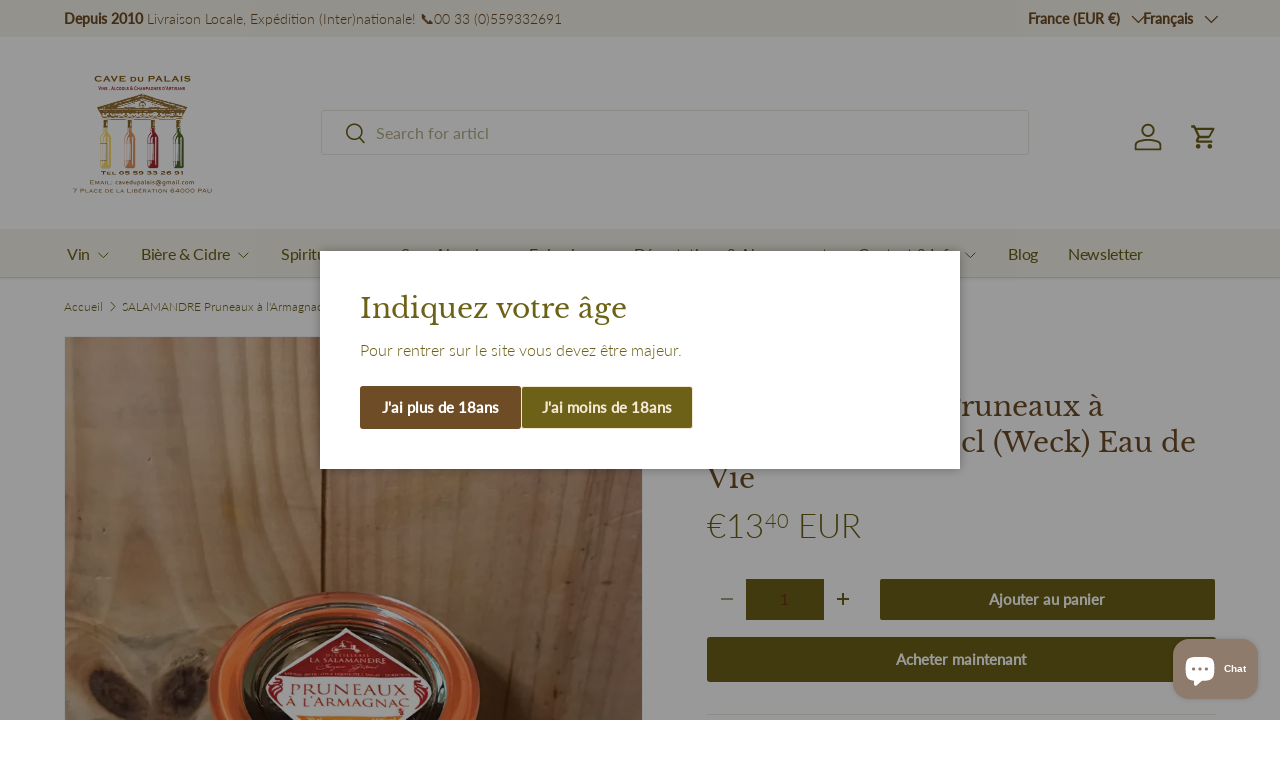

--- FILE ---
content_type: text/html; charset=utf-8
request_url: https://cavedupalais.shop/products/salamandre-pruneaux-a-larmagnac-16-20cl-weck-eau-de-vie
body_size: 37076
content:
<!doctype html>
<html class="no-js" lang="fr" dir="ltr">
<head><meta charset="utf-8">
<meta name="viewport" content="width=device-width,initial-scale=1">
<title>SALAMANDRE Pruneaux à l&#39;Armagnac Eau de Vie - Artisanal &ndash; Cave du Palais</title><link rel="canonical" href="https://cavedupalais.shop/products/salamandre-pruneaux-a-larmagnac-16-20cl-weck-eau-de-vie"><link rel="icon" href="//cavedupalais.shop/cdn/shop/files/logo_46edb974-25bc-4958-ad88-c0e022f81b10.png?crop=center&height=48&v=1630928102&width=48" type="image/png">
  <link rel="apple-touch-icon" href="//cavedupalais.shop/cdn/shop/files/logo_46edb974-25bc-4958-ad88-c0e022f81b10.png?crop=center&height=180&v=1630928102&width=180"><meta name="description" content="Découvrez les pruneaux à l&#39;Armagnac artisanaux de la Distillerie Salamandre. Une gourmandise fruitée et subtilement alcoolisée, parfaite en fin de repas ou pour sublimer vos plats. À déguster sans attendre."><meta property="og:site_name" content="Cave du Palais">
<meta property="og:url" content="https://cavedupalais.shop/products/salamandre-pruneaux-a-larmagnac-16-20cl-weck-eau-de-vie">
<meta property="og:title" content="SALAMANDRE Pruneaux à l&#39;Armagnac Eau de Vie - Artisanal">
<meta property="og:type" content="product">
<meta property="og:description" content="Découvrez les pruneaux à l&#39;Armagnac artisanaux de la Distillerie Salamandre. Une gourmandise fruitée et subtilement alcoolisée, parfaite en fin de repas ou pour sublimer vos plats. À déguster sans attendre."><meta property="og:image" content="http://cavedupalais.shop/cdn/shop/products/salamandre-pruneaux-a-larmagnac-16-20cl-weck-eau-de-vie.jpg?crop=center&height=1200&v=1669211705&width=1200">
  <meta property="og:image:secure_url" content="https://cavedupalais.shop/cdn/shop/products/salamandre-pruneaux-a-larmagnac-16-20cl-weck-eau-de-vie.jpg?crop=center&height=1200&v=1669211705&width=1200">
  <meta property="og:image:width" content="1536">
  <meta property="og:image:height" content="2048"><meta property="og:price:amount" content="13,40">
  <meta property="og:price:currency" content="EUR"><meta name="twitter:card" content="summary_large_image">
<meta name="twitter:title" content="SALAMANDRE Pruneaux à l&#39;Armagnac Eau de Vie - Artisanal">
<meta name="twitter:description" content="Découvrez les pruneaux à l&#39;Armagnac artisanaux de la Distillerie Salamandre. Une gourmandise fruitée et subtilement alcoolisée, parfaite en fin de repas ou pour sublimer vos plats. À déguster sans attendre.">
<link rel="preload" href="//cavedupalais.shop/cdn/shop/t/30/assets/main.css?v=42051050182271613681767974193" as="style"><style data-shopify>
@font-face {
  font-family: Lato;
  font-weight: 300;
  font-style: normal;
  font-display: swap;
  src: url("//cavedupalais.shop/cdn/fonts/lato/lato_n3.a7080ececf6191f1dd5b0cb021691ca9b855c876.woff2") format("woff2"),
       url("//cavedupalais.shop/cdn/fonts/lato/lato_n3.61e34b2ff7341f66543eb08e8c47eef9e1cde558.woff") format("woff");
}
@font-face {
  font-family: Lato;
  font-weight: 500;
  font-style: normal;
  font-display: swap;
  src: url("//cavedupalais.shop/cdn/fonts/lato/lato_n5.b2fec044fbe05725e71d90882e5f3b21dae2efbd.woff2") format("woff2"),
       url("//cavedupalais.shop/cdn/fonts/lato/lato_n5.f25a9a5c73ff9372e69074488f99e8ac702b5447.woff") format("woff");
}
@font-face {
  font-family: Lato;
  font-weight: 300;
  font-style: italic;
  font-display: swap;
  src: url("//cavedupalais.shop/cdn/fonts/lato/lato_i3.d6f478a3beb94baebd09d08550010692d0969f6e.woff2") format("woff2"),
       url("//cavedupalais.shop/cdn/fonts/lato/lato_i3.881ba892942c15b0c0c25c0b311d6481b5311015.woff") format("woff");
}
@font-face {
  font-family: Lato;
  font-weight: 500;
  font-style: italic;
  font-display: swap;
  src: url("//cavedupalais.shop/cdn/fonts/lato/lato_i5.9501f9e8a9e09e142687495e156dec167f6a3ea3.woff2") format("woff2"),
       url("//cavedupalais.shop/cdn/fonts/lato/lato_i5.eca6cbf1aa9c70cc6dbfed0353a2f57e5065c864.woff") format("woff");
}
@font-face {
  font-family: "Libre Baskerville";
  font-weight: 400;
  font-style: normal;
  font-display: swap;
  src: url("//cavedupalais.shop/cdn/fonts/libre_baskerville/librebaskerville_n4.2ec9ee517e3ce28d5f1e6c6e75efd8a97e59c189.woff2") format("woff2"),
       url("//cavedupalais.shop/cdn/fonts/libre_baskerville/librebaskerville_n4.323789551b85098885c8eccedfb1bd8f25f56007.woff") format("woff");
}
@font-face {
  font-family: Lato;
  font-weight: 400;
  font-style: normal;
  font-display: swap;
  src: url("//cavedupalais.shop/cdn/fonts/lato/lato_n4.c3b93d431f0091c8be23185e15c9d1fee1e971c5.woff2") format("woff2"),
       url("//cavedupalais.shop/cdn/fonts/lato/lato_n4.d5c00c781efb195594fd2fd4ad04f7882949e327.woff") format("woff");
}
:root {
      --bg-color: 255 255 255 / 1.0;
      --bg-color-og: 255 255 255 / 1.0;
      --heading-color: 110 77 38;
      --text-color: 105 95 22;
      --text-color-og: 105 95 22;
      --scrollbar-color: 105 95 22;
      --link-color: 110 77 38;
      --link-color-og: 110 77 38;
      --star-color: 247 195 70;
      --sale-price-color: 210 0 20;--swatch-border-color-default: 225 223 208;
        --swatch-border-color-active: 180 175 139;
        --swatch-card-size: 26px;
        --swatch-variant-picker-size: 64px;--color-scheme-1-bg: 244 242 233 / 1.0;
      --color-scheme-1-grad: ;
      --color-scheme-1-heading: 110 77 38;
      --color-scheme-1-text: 105 95 22;
      --color-scheme-1-btn-bg: 108 97 23;
      --color-scheme-1-btn-text: 255 255 255;
      --color-scheme-1-btn-bg-hover: 141 131 63;--color-scheme-2-bg: 244 242 233 / 1.0;
      --color-scheme-2-grad: ;
      --color-scheme-2-heading: 110 77 38;
      --color-scheme-2-text: 105 95 22;
      --color-scheme-2-btn-bg: 108 97 23;
      --color-scheme-2-btn-text: 255 255 255;
      --color-scheme-2-btn-bg-hover: 141 131 63;--color-scheme-3-bg: 244 242 233 / 1.0;
      --color-scheme-3-grad: ;
      --color-scheme-3-heading: 110 77 38;
      --color-scheme-3-text: 105 95 22;
      --color-scheme-3-btn-bg: 108 97 23;
      --color-scheme-3-btn-text: 255 255 255;
      --color-scheme-3-btn-bg-hover: 141 131 63;

      --drawer-bg-color: 255 255 255 / 1.0;
      --drawer-text-color: 105 95 22;

      --panel-bg-color: 246 247 247 / 1.0;
      --panel-heading-color: 110 77 38;
      --panel-text-color: 105 95 22;

      --in-stock-text-color: 44 126 63;
      --low-stock-text-color: 210 134 26;
      --very-low-stock-text-color: 180 12 28;
      --no-stock-text-color: 119 119 119;
      --no-stock-backordered-text-color: 119 119 119;

      --error-bg-color: 246 247 247;
      --error-text-color: 105 95 22;
      --success-bg-color: 246 247 247;
      --success-text-color: 105 95 22;
      --info-bg-color: 246 247 247;
      --info-text-color: 105 95 22;

      --heading-font-family: "Libre Baskerville", serif;
      --heading-font-style: normal;
      --heading-font-weight: 400;
      --heading-scale-start: 4;
      --heading-letter-spacing: 0.0em;

      --navigation-font-family: Lato, sans-serif;
      --navigation-font-style: normal;
      --navigation-font-weight: 400;
      --navigation-letter-spacing: -0.02em;--heading-text-transform: none;
--subheading-text-transform: none;
      --body-font-family: Lato, sans-serif;
      --body-font-style: normal;
      --body-font-weight: 300;
      --body-font-size: 16;
      --body-font-size-px: 16px;
      --body-letter-spacing: 0.0em;

      --section-gap: 32;
      --heading-gap: calc(8 * var(--space-unit));--heading-gap: calc(6 * var(--space-unit));--grid-column-gap: 20px;
      --product-card-gap: 20px;--btn-bg-color: 108 97 23;
      --btn-bg-hover-color: 141 131 63;
      --btn-text-color: 255 255 255;
      --btn-bg-color-og: 108 97 23;
      --btn-text-color-og: 255 255 255;
      --btn-alt-bg-color: 108 97 23;
      --btn-alt-bg-alpha: 1.0;
      --btn-alt-text-color: 255 255 255;
      --btn-border-width: 1px;
      --btn-padding-y: 12px;
      --btn-text-size: 0.92em;

      
      --btn-border-radius: 3px;
      

      --btn-lg-border-radius: 50%;
      --btn-icon-border-radius: 50%;
      --input-with-btn-inner-radius: var(--btn-border-radius);

      --input-bg-color: 255 255 255 / 1.0;
      --input-text-color: 105 95 22;
      --input-border-width: 1px;
      --input-border-radius: 2px;
      --textarea-border-radius: 2px;
      --input-border-radius: 3px;
      --input-bg-color-diff-3: #f7f7f7;
      --input-bg-color-diff-6: #f0f0f0;

      --modal-border-radius: 0px;
      --modal-overlay-color: 0 0 0;
      --modal-overlay-opacity: 0.4;
      --drawer-border-radius: 0px;
      --overlay-border-radius: 4px;--new-label-bg-color: 244 242 233;
      --new-label-text-color: 105 95 22;--preorder-label-bg-color: 0 126 18;
      --preorder-label-text-color: 255 255 255;

      --page-width: 1200px;
      --gutter-sm: 20px;
      --gutter-md: 48px;
      --gutter-lg: 64px;

      --payment-terms-bg-color: #ffffff;

      --coll-card-bg-color: #F9F9F9;
      --coll-card-border-color: #f4f2e9;

      --card-bg-color: 244 242 233;
      --card-text-color: 105 95 22;
      --card-border-color: #f4f2e9;

      --reading-width: 48em;
        --cart-savings-color: 255 0 0
      
    }@media (max-width: 769px) {
      :root {
        --reading-width: 36em;
      }
    }
  </style><link rel="stylesheet" href="//cavedupalais.shop/cdn/shop/t/30/assets/main.css?v=42051050182271613681767974193">
  <script src="//cavedupalais.shop/cdn/shop/t/30/assets/main.js?v=111714404738605116871767869790" defer="defer"></script><link rel="preload" href="//cavedupalais.shop/cdn/fonts/lato/lato_n3.a7080ececf6191f1dd5b0cb021691ca9b855c876.woff2" as="font" type="font/woff2" crossorigin fetchpriority="high"><link rel="preload" href="//cavedupalais.shop/cdn/fonts/libre_baskerville/librebaskerville_n4.2ec9ee517e3ce28d5f1e6c6e75efd8a97e59c189.woff2" as="font" type="font/woff2" crossorigin fetchpriority="high"><script>window.performance && window.performance.mark && window.performance.mark('shopify.content_for_header.start');</script><meta name="google-site-verification" content="LI-AWJbaTrB9XVvsMVO58UFZ5IgKFPHmb20u7HdPEZM">
<meta id="shopify-digital-wallet" name="shopify-digital-wallet" content="/50996052139/digital_wallets/dialog">
<meta name="shopify-checkout-api-token" content="746f4a8538aee5b6c60fad2c2028fa9d">
<link rel="alternate" hreflang="x-default" href="https://cavedupalais.shop/products/salamandre-pruneaux-a-larmagnac-16-20cl-weck-eau-de-vie">
<link rel="alternate" hreflang="fr" href="https://cavedupalais.shop/products/salamandre-pruneaux-a-larmagnac-16-20cl-weck-eau-de-vie">
<link rel="alternate" hreflang="en" href="https://cavedupalais.shop/en/products/salamandre-pruneaux-a-larmagnac-16-20cl-weck-eau-de-vie">
<link rel="alternate" hreflang="fr-IT" href="https://cavedupalais.shop/fr-it/products/salamandre-pruneaux-a-larmagnac-16-20cl-weck-eau-de-vie">
<link rel="alternate" hreflang="en-IT" href="https://cavedupalais.shop/en-it/products/salamandre-pruneaux-a-larmagnac-16-20cl-weck-eau-de-vie">
<link rel="alternate" type="application/json+oembed" href="https://cavedupalais.shop/products/salamandre-pruneaux-a-larmagnac-16-20cl-weck-eau-de-vie.oembed">
<script async="async" src="/checkouts/internal/preloads.js?locale=fr-FR"></script>
<script id="apple-pay-shop-capabilities" type="application/json">{"shopId":50996052139,"countryCode":"FR","currencyCode":"EUR","merchantCapabilities":["supports3DS"],"merchantId":"gid:\/\/shopify\/Shop\/50996052139","merchantName":"Cave du Palais","requiredBillingContactFields":["postalAddress","email","phone"],"requiredShippingContactFields":["postalAddress","email","phone"],"shippingType":"shipping","supportedNetworks":["visa","masterCard","amex","maestro"],"total":{"type":"pending","label":"Cave du Palais","amount":"1.00"},"shopifyPaymentsEnabled":true,"supportsSubscriptions":true}</script>
<script id="shopify-features" type="application/json">{"accessToken":"746f4a8538aee5b6c60fad2c2028fa9d","betas":["rich-media-storefront-analytics"],"domain":"cavedupalais.shop","predictiveSearch":true,"shopId":50996052139,"locale":"fr"}</script>
<script>var Shopify = Shopify || {};
Shopify.shop = "cave-du-palais-64.myshopify.com";
Shopify.locale = "fr";
Shopify.currency = {"active":"EUR","rate":"1.0"};
Shopify.country = "FR";
Shopify.theme = {"name":"Copie de UPDATED Website to Version 7 12 July 2025","id":186957136198,"schema_name":"Canopy","schema_version":"7.0.0","theme_store_id":732,"role":"main"};
Shopify.theme.handle = "null";
Shopify.theme.style = {"id":null,"handle":null};
Shopify.cdnHost = "cavedupalais.shop/cdn";
Shopify.routes = Shopify.routes || {};
Shopify.routes.root = "/";</script>
<script type="module">!function(o){(o.Shopify=o.Shopify||{}).modules=!0}(window);</script>
<script>!function(o){function n(){var o=[];function n(){o.push(Array.prototype.slice.apply(arguments))}return n.q=o,n}var t=o.Shopify=o.Shopify||{};t.loadFeatures=n(),t.autoloadFeatures=n()}(window);</script>
<script id="shop-js-analytics" type="application/json">{"pageType":"product"}</script>
<script defer="defer" async type="module" src="//cavedupalais.shop/cdn/shopifycloud/shop-js/modules/v2/client.init-shop-cart-sync_INwxTpsh.fr.esm.js"></script>
<script defer="defer" async type="module" src="//cavedupalais.shop/cdn/shopifycloud/shop-js/modules/v2/chunk.common_YNAa1F1g.esm.js"></script>
<script type="module">
  await import("//cavedupalais.shop/cdn/shopifycloud/shop-js/modules/v2/client.init-shop-cart-sync_INwxTpsh.fr.esm.js");
await import("//cavedupalais.shop/cdn/shopifycloud/shop-js/modules/v2/chunk.common_YNAa1F1g.esm.js");

  window.Shopify.SignInWithShop?.initShopCartSync?.({"fedCMEnabled":true,"windoidEnabled":true});

</script>
<script>(function() {
  var isLoaded = false;
  function asyncLoad() {
    if (isLoaded) return;
    isLoaded = true;
    var urls = ["https:\/\/gdprcdn.b-cdn.net\/js\/gdpr_cookie_consent.min.js?shop=cave-du-palais-64.myshopify.com"];
    for (var i = 0; i < urls.length; i++) {
      var s = document.createElement('script');
      s.type = 'text/javascript';
      s.async = true;
      s.src = urls[i];
      var x = document.getElementsByTagName('script')[0];
      x.parentNode.insertBefore(s, x);
    }
  };
  if(window.attachEvent) {
    window.attachEvent('onload', asyncLoad);
  } else {
    window.addEventListener('load', asyncLoad, false);
  }
})();</script>
<script id="__st">var __st={"a":50996052139,"offset":3600,"reqid":"0baf997d-f0e9-4c42-9463-1f04bc7029b3-1768989720","pageurl":"cavedupalais.shop\/products\/salamandre-pruneaux-a-larmagnac-16-20cl-weck-eau-de-vie","u":"d0731843d9d4","p":"product","rtyp":"product","rid":7895784456438};</script>
<script>window.ShopifyPaypalV4VisibilityTracking = true;</script>
<script id="captcha-bootstrap">!function(){'use strict';const t='contact',e='account',n='new_comment',o=[[t,t],['blogs',n],['comments',n],[t,'customer']],c=[[e,'customer_login'],[e,'guest_login'],[e,'recover_customer_password'],[e,'create_customer']],r=t=>t.map((([t,e])=>`form[action*='/${t}']:not([data-nocaptcha='true']) input[name='form_type'][value='${e}']`)).join(','),a=t=>()=>t?[...document.querySelectorAll(t)].map((t=>t.form)):[];function s(){const t=[...o],e=r(t);return a(e)}const i='password',u='form_key',d=['recaptcha-v3-token','g-recaptcha-response','h-captcha-response',i],f=()=>{try{return window.sessionStorage}catch{return}},m='__shopify_v',_=t=>t.elements[u];function p(t,e,n=!1){try{const o=window.sessionStorage,c=JSON.parse(o.getItem(e)),{data:r}=function(t){const{data:e,action:n}=t;return t[m]||n?{data:e,action:n}:{data:t,action:n}}(c);for(const[e,n]of Object.entries(r))t.elements[e]&&(t.elements[e].value=n);n&&o.removeItem(e)}catch(o){console.error('form repopulation failed',{error:o})}}const l='form_type',E='cptcha';function T(t){t.dataset[E]=!0}const w=window,h=w.document,L='Shopify',v='ce_forms',y='captcha';let A=!1;((t,e)=>{const n=(g='f06e6c50-85a8-45c8-87d0-21a2b65856fe',I='https://cdn.shopify.com/shopifycloud/storefront-forms-hcaptcha/ce_storefront_forms_captcha_hcaptcha.v1.5.2.iife.js',D={infoText:'Protégé par hCaptcha',privacyText:'Confidentialité',termsText:'Conditions'},(t,e,n)=>{const o=w[L][v],c=o.bindForm;if(c)return c(t,g,e,D).then(n);var r;o.q.push([[t,g,e,D],n]),r=I,A||(h.body.append(Object.assign(h.createElement('script'),{id:'captcha-provider',async:!0,src:r})),A=!0)});var g,I,D;w[L]=w[L]||{},w[L][v]=w[L][v]||{},w[L][v].q=[],w[L][y]=w[L][y]||{},w[L][y].protect=function(t,e){n(t,void 0,e),T(t)},Object.freeze(w[L][y]),function(t,e,n,w,h,L){const[v,y,A,g]=function(t,e,n){const i=e?o:[],u=t?c:[],d=[...i,...u],f=r(d),m=r(i),_=r(d.filter((([t,e])=>n.includes(e))));return[a(f),a(m),a(_),s()]}(w,h,L),I=t=>{const e=t.target;return e instanceof HTMLFormElement?e:e&&e.form},D=t=>v().includes(t);t.addEventListener('submit',(t=>{const e=I(t);if(!e)return;const n=D(e)&&!e.dataset.hcaptchaBound&&!e.dataset.recaptchaBound,o=_(e),c=g().includes(e)&&(!o||!o.value);(n||c)&&t.preventDefault(),c&&!n&&(function(t){try{if(!f())return;!function(t){const e=f();if(!e)return;const n=_(t);if(!n)return;const o=n.value;o&&e.removeItem(o)}(t);const e=Array.from(Array(32),(()=>Math.random().toString(36)[2])).join('');!function(t,e){_(t)||t.append(Object.assign(document.createElement('input'),{type:'hidden',name:u})),t.elements[u].value=e}(t,e),function(t,e){const n=f();if(!n)return;const o=[...t.querySelectorAll(`input[type='${i}']`)].map((({name:t})=>t)),c=[...d,...o],r={};for(const[a,s]of new FormData(t).entries())c.includes(a)||(r[a]=s);n.setItem(e,JSON.stringify({[m]:1,action:t.action,data:r}))}(t,e)}catch(e){console.error('failed to persist form',e)}}(e),e.submit())}));const S=(t,e)=>{t&&!t.dataset[E]&&(n(t,e.some((e=>e===t))),T(t))};for(const o of['focusin','change'])t.addEventListener(o,(t=>{const e=I(t);D(e)&&S(e,y())}));const B=e.get('form_key'),M=e.get(l),P=B&&M;t.addEventListener('DOMContentLoaded',(()=>{const t=y();if(P)for(const e of t)e.elements[l].value===M&&p(e,B);[...new Set([...A(),...v().filter((t=>'true'===t.dataset.shopifyCaptcha))])].forEach((e=>S(e,t)))}))}(h,new URLSearchParams(w.location.search),n,t,e,['guest_login'])})(!0,!0)}();</script>
<script integrity="sha256-4kQ18oKyAcykRKYeNunJcIwy7WH5gtpwJnB7kiuLZ1E=" data-source-attribution="shopify.loadfeatures" defer="defer" src="//cavedupalais.shop/cdn/shopifycloud/storefront/assets/storefront/load_feature-a0a9edcb.js" crossorigin="anonymous"></script>
<script data-source-attribution="shopify.dynamic_checkout.dynamic.init">var Shopify=Shopify||{};Shopify.PaymentButton=Shopify.PaymentButton||{isStorefrontPortableWallets:!0,init:function(){window.Shopify.PaymentButton.init=function(){};var t=document.createElement("script");t.src="https://cavedupalais.shop/cdn/shopifycloud/portable-wallets/latest/portable-wallets.fr.js",t.type="module",document.head.appendChild(t)}};
</script>
<script data-source-attribution="shopify.dynamic_checkout.buyer_consent">
  function portableWalletsHideBuyerConsent(e){var t=document.getElementById("shopify-buyer-consent"),n=document.getElementById("shopify-subscription-policy-button");t&&n&&(t.classList.add("hidden"),t.setAttribute("aria-hidden","true"),n.removeEventListener("click",e))}function portableWalletsShowBuyerConsent(e){var t=document.getElementById("shopify-buyer-consent"),n=document.getElementById("shopify-subscription-policy-button");t&&n&&(t.classList.remove("hidden"),t.removeAttribute("aria-hidden"),n.addEventListener("click",e))}window.Shopify?.PaymentButton&&(window.Shopify.PaymentButton.hideBuyerConsent=portableWalletsHideBuyerConsent,window.Shopify.PaymentButton.showBuyerConsent=portableWalletsShowBuyerConsent);
</script>
<script>
  function portableWalletsCleanup(e){e&&e.src&&console.error("Failed to load portable wallets script "+e.src);var t=document.querySelectorAll("shopify-accelerated-checkout .shopify-payment-button__skeleton, shopify-accelerated-checkout-cart .wallet-cart-button__skeleton"),e=document.getElementById("shopify-buyer-consent");for(let e=0;e<t.length;e++)t[e].remove();e&&e.remove()}function portableWalletsNotLoadedAsModule(e){e instanceof ErrorEvent&&"string"==typeof e.message&&e.message.includes("import.meta")&&"string"==typeof e.filename&&e.filename.includes("portable-wallets")&&(window.removeEventListener("error",portableWalletsNotLoadedAsModule),window.Shopify.PaymentButton.failedToLoad=e,"loading"===document.readyState?document.addEventListener("DOMContentLoaded",window.Shopify.PaymentButton.init):window.Shopify.PaymentButton.init())}window.addEventListener("error",portableWalletsNotLoadedAsModule);
</script>

<script type="module" src="https://cavedupalais.shop/cdn/shopifycloud/portable-wallets/latest/portable-wallets.fr.js" onError="portableWalletsCleanup(this)" crossorigin="anonymous"></script>
<script nomodule>
  document.addEventListener("DOMContentLoaded", portableWalletsCleanup);
</script>

<link id="shopify-accelerated-checkout-styles" rel="stylesheet" media="screen" href="https://cavedupalais.shop/cdn/shopifycloud/portable-wallets/latest/accelerated-checkout-backwards-compat.css" crossorigin="anonymous">
<style id="shopify-accelerated-checkout-cart">
        #shopify-buyer-consent {
  margin-top: 1em;
  display: inline-block;
  width: 100%;
}

#shopify-buyer-consent.hidden {
  display: none;
}

#shopify-subscription-policy-button {
  background: none;
  border: none;
  padding: 0;
  text-decoration: underline;
  font-size: inherit;
  cursor: pointer;
}

#shopify-subscription-policy-button::before {
  box-shadow: none;
}

      </style>
<script id="sections-script" data-sections="header,footer" defer="defer" src="//cavedupalais.shop/cdn/shop/t/30/compiled_assets/scripts.js?v=7164"></script>
<script>window.performance && window.performance.mark && window.performance.mark('shopify.content_for_header.end');</script>


  <script>document.documentElement.className = document.documentElement.className.replace('no-js', 'js');</script><!-- CC Custom Head Start --><!-- CC Custom Head End --><script src="https://cdn.shopify.com/extensions/e8878072-2f6b-4e89-8082-94b04320908d/inbox-1254/assets/inbox-chat-loader.js" type="text/javascript" defer="defer"></script>
<link href="https://monorail-edge.shopifysvc.com" rel="dns-prefetch">
<script>(function(){if ("sendBeacon" in navigator && "performance" in window) {try {var session_token_from_headers = performance.getEntriesByType('navigation')[0].serverTiming.find(x => x.name == '_s').description;} catch {var session_token_from_headers = undefined;}var session_cookie_matches = document.cookie.match(/_shopify_s=([^;]*)/);var session_token_from_cookie = session_cookie_matches && session_cookie_matches.length === 2 ? session_cookie_matches[1] : "";var session_token = session_token_from_headers || session_token_from_cookie || "";function handle_abandonment_event(e) {var entries = performance.getEntries().filter(function(entry) {return /monorail-edge.shopifysvc.com/.test(entry.name);});if (!window.abandonment_tracked && entries.length === 0) {window.abandonment_tracked = true;var currentMs = Date.now();var navigation_start = performance.timing.navigationStart;var payload = {shop_id: 50996052139,url: window.location.href,navigation_start,duration: currentMs - navigation_start,session_token,page_type: "product"};window.navigator.sendBeacon("https://monorail-edge.shopifysvc.com/v1/produce", JSON.stringify({schema_id: "online_store_buyer_site_abandonment/1.1",payload: payload,metadata: {event_created_at_ms: currentMs,event_sent_at_ms: currentMs}}));}}window.addEventListener('pagehide', handle_abandonment_event);}}());</script>
<script id="web-pixels-manager-setup">(function e(e,d,r,n,o){if(void 0===o&&(o={}),!Boolean(null===(a=null===(i=window.Shopify)||void 0===i?void 0:i.analytics)||void 0===a?void 0:a.replayQueue)){var i,a;window.Shopify=window.Shopify||{};var t=window.Shopify;t.analytics=t.analytics||{};var s=t.analytics;s.replayQueue=[],s.publish=function(e,d,r){return s.replayQueue.push([e,d,r]),!0};try{self.performance.mark("wpm:start")}catch(e){}var l=function(){var e={modern:/Edge?\/(1{2}[4-9]|1[2-9]\d|[2-9]\d{2}|\d{4,})\.\d+(\.\d+|)|Firefox\/(1{2}[4-9]|1[2-9]\d|[2-9]\d{2}|\d{4,})\.\d+(\.\d+|)|Chrom(ium|e)\/(9{2}|\d{3,})\.\d+(\.\d+|)|(Maci|X1{2}).+ Version\/(15\.\d+|(1[6-9]|[2-9]\d|\d{3,})\.\d+)([,.]\d+|)( \(\w+\)|)( Mobile\/\w+|) Safari\/|Chrome.+OPR\/(9{2}|\d{3,})\.\d+\.\d+|(CPU[ +]OS|iPhone[ +]OS|CPU[ +]iPhone|CPU IPhone OS|CPU iPad OS)[ +]+(15[._]\d+|(1[6-9]|[2-9]\d|\d{3,})[._]\d+)([._]\d+|)|Android:?[ /-](13[3-9]|1[4-9]\d|[2-9]\d{2}|\d{4,})(\.\d+|)(\.\d+|)|Android.+Firefox\/(13[5-9]|1[4-9]\d|[2-9]\d{2}|\d{4,})\.\d+(\.\d+|)|Android.+Chrom(ium|e)\/(13[3-9]|1[4-9]\d|[2-9]\d{2}|\d{4,})\.\d+(\.\d+|)|SamsungBrowser\/([2-9]\d|\d{3,})\.\d+/,legacy:/Edge?\/(1[6-9]|[2-9]\d|\d{3,})\.\d+(\.\d+|)|Firefox\/(5[4-9]|[6-9]\d|\d{3,})\.\d+(\.\d+|)|Chrom(ium|e)\/(5[1-9]|[6-9]\d|\d{3,})\.\d+(\.\d+|)([\d.]+$|.*Safari\/(?![\d.]+ Edge\/[\d.]+$))|(Maci|X1{2}).+ Version\/(10\.\d+|(1[1-9]|[2-9]\d|\d{3,})\.\d+)([,.]\d+|)( \(\w+\)|)( Mobile\/\w+|) Safari\/|Chrome.+OPR\/(3[89]|[4-9]\d|\d{3,})\.\d+\.\d+|(CPU[ +]OS|iPhone[ +]OS|CPU[ +]iPhone|CPU IPhone OS|CPU iPad OS)[ +]+(10[._]\d+|(1[1-9]|[2-9]\d|\d{3,})[._]\d+)([._]\d+|)|Android:?[ /-](13[3-9]|1[4-9]\d|[2-9]\d{2}|\d{4,})(\.\d+|)(\.\d+|)|Mobile Safari.+OPR\/([89]\d|\d{3,})\.\d+\.\d+|Android.+Firefox\/(13[5-9]|1[4-9]\d|[2-9]\d{2}|\d{4,})\.\d+(\.\d+|)|Android.+Chrom(ium|e)\/(13[3-9]|1[4-9]\d|[2-9]\d{2}|\d{4,})\.\d+(\.\d+|)|Android.+(UC? ?Browser|UCWEB|U3)[ /]?(15\.([5-9]|\d{2,})|(1[6-9]|[2-9]\d|\d{3,})\.\d+)\.\d+|SamsungBrowser\/(5\.\d+|([6-9]|\d{2,})\.\d+)|Android.+MQ{2}Browser\/(14(\.(9|\d{2,})|)|(1[5-9]|[2-9]\d|\d{3,})(\.\d+|))(\.\d+|)|K[Aa][Ii]OS\/(3\.\d+|([4-9]|\d{2,})\.\d+)(\.\d+|)/},d=e.modern,r=e.legacy,n=navigator.userAgent;return n.match(d)?"modern":n.match(r)?"legacy":"unknown"}(),u="modern"===l?"modern":"legacy",c=(null!=n?n:{modern:"",legacy:""})[u],f=function(e){return[e.baseUrl,"/wpm","/b",e.hashVersion,"modern"===e.buildTarget?"m":"l",".js"].join("")}({baseUrl:d,hashVersion:r,buildTarget:u}),m=function(e){var d=e.version,r=e.bundleTarget,n=e.surface,o=e.pageUrl,i=e.monorailEndpoint;return{emit:function(e){var a=e.status,t=e.errorMsg,s=(new Date).getTime(),l=JSON.stringify({metadata:{event_sent_at_ms:s},events:[{schema_id:"web_pixels_manager_load/3.1",payload:{version:d,bundle_target:r,page_url:o,status:a,surface:n,error_msg:t},metadata:{event_created_at_ms:s}}]});if(!i)return console&&console.warn&&console.warn("[Web Pixels Manager] No Monorail endpoint provided, skipping logging."),!1;try{return self.navigator.sendBeacon.bind(self.navigator)(i,l)}catch(e){}var u=new XMLHttpRequest;try{return u.open("POST",i,!0),u.setRequestHeader("Content-Type","text/plain"),u.send(l),!0}catch(e){return console&&console.warn&&console.warn("[Web Pixels Manager] Got an unhandled error while logging to Monorail."),!1}}}}({version:r,bundleTarget:l,surface:e.surface,pageUrl:self.location.href,monorailEndpoint:e.monorailEndpoint});try{o.browserTarget=l,function(e){var d=e.src,r=e.async,n=void 0===r||r,o=e.onload,i=e.onerror,a=e.sri,t=e.scriptDataAttributes,s=void 0===t?{}:t,l=document.createElement("script"),u=document.querySelector("head"),c=document.querySelector("body");if(l.async=n,l.src=d,a&&(l.integrity=a,l.crossOrigin="anonymous"),s)for(var f in s)if(Object.prototype.hasOwnProperty.call(s,f))try{l.dataset[f]=s[f]}catch(e){}if(o&&l.addEventListener("load",o),i&&l.addEventListener("error",i),u)u.appendChild(l);else{if(!c)throw new Error("Did not find a head or body element to append the script");c.appendChild(l)}}({src:f,async:!0,onload:function(){if(!function(){var e,d;return Boolean(null===(d=null===(e=window.Shopify)||void 0===e?void 0:e.analytics)||void 0===d?void 0:d.initialized)}()){var d=window.webPixelsManager.init(e)||void 0;if(d){var r=window.Shopify.analytics;r.replayQueue.forEach((function(e){var r=e[0],n=e[1],o=e[2];d.publishCustomEvent(r,n,o)})),r.replayQueue=[],r.publish=d.publishCustomEvent,r.visitor=d.visitor,r.initialized=!0}}},onerror:function(){return m.emit({status:"failed",errorMsg:"".concat(f," has failed to load")})},sri:function(e){var d=/^sha384-[A-Za-z0-9+/=]+$/;return"string"==typeof e&&d.test(e)}(c)?c:"",scriptDataAttributes:o}),m.emit({status:"loading"})}catch(e){m.emit({status:"failed",errorMsg:(null==e?void 0:e.message)||"Unknown error"})}}})({shopId: 50996052139,storefrontBaseUrl: "https://cavedupalais.shop",extensionsBaseUrl: "https://extensions.shopifycdn.com/cdn/shopifycloud/web-pixels-manager",monorailEndpoint: "https://monorail-edge.shopifysvc.com/unstable/produce_batch",surface: "storefront-renderer",enabledBetaFlags: ["2dca8a86"],webPixelsConfigList: [{"id":"939393350","configuration":"{\"config\":\"{\\\"pixel_id\\\":\\\"G-GSM3PJP85K\\\",\\\"target_country\\\":\\\"FR\\\",\\\"gtag_events\\\":[{\\\"type\\\":\\\"begin_checkout\\\",\\\"action_label\\\":\\\"G-GSM3PJP85K\\\"},{\\\"type\\\":\\\"search\\\",\\\"action_label\\\":\\\"G-GSM3PJP85K\\\"},{\\\"type\\\":\\\"view_item\\\",\\\"action_label\\\":[\\\"G-GSM3PJP85K\\\",\\\"MC-MME45JE0TZ\\\"]},{\\\"type\\\":\\\"purchase\\\",\\\"action_label\\\":[\\\"G-GSM3PJP85K\\\",\\\"MC-MME45JE0TZ\\\"]},{\\\"type\\\":\\\"page_view\\\",\\\"action_label\\\":[\\\"G-GSM3PJP85K\\\",\\\"MC-MME45JE0TZ\\\"]},{\\\"type\\\":\\\"add_payment_info\\\",\\\"action_label\\\":\\\"G-GSM3PJP85K\\\"},{\\\"type\\\":\\\"add_to_cart\\\",\\\"action_label\\\":\\\"G-GSM3PJP85K\\\"}],\\\"enable_monitoring_mode\\\":false}\"}","eventPayloadVersion":"v1","runtimeContext":"OPEN","scriptVersion":"b2a88bafab3e21179ed38636efcd8a93","type":"APP","apiClientId":1780363,"privacyPurposes":[],"dataSharingAdjustments":{"protectedCustomerApprovalScopes":["read_customer_address","read_customer_email","read_customer_name","read_customer_personal_data","read_customer_phone"]}},{"id":"526025030","configuration":"{\"url\":\"https:\/\/events.realtimestack.com\",\"shop\":\"cave-du-palais-64.myshopify.com\"}","eventPayloadVersion":"v1","runtimeContext":"STRICT","scriptVersion":"7aef80adf178fd3515c5d827e2589d34","type":"APP","apiClientId":4759791,"privacyPurposes":["ANALYTICS","MARKETING","SALE_OF_DATA"],"dataSharingAdjustments":{"protectedCustomerApprovalScopes":["read_customer_personal_data"]}},{"id":"shopify-app-pixel","configuration":"{}","eventPayloadVersion":"v1","runtimeContext":"STRICT","scriptVersion":"0450","apiClientId":"shopify-pixel","type":"APP","privacyPurposes":["ANALYTICS","MARKETING"]},{"id":"shopify-custom-pixel","eventPayloadVersion":"v1","runtimeContext":"LAX","scriptVersion":"0450","apiClientId":"shopify-pixel","type":"CUSTOM","privacyPurposes":["ANALYTICS","MARKETING"]}],isMerchantRequest: false,initData: {"shop":{"name":"Cave du Palais","paymentSettings":{"currencyCode":"EUR"},"myshopifyDomain":"cave-du-palais-64.myshopify.com","countryCode":"FR","storefrontUrl":"https:\/\/cavedupalais.shop"},"customer":null,"cart":null,"checkout":null,"productVariants":[{"price":{"amount":13.4,"currencyCode":"EUR"},"product":{"title":"SALAMANDRE  Pruneaux à l'Armagnac 16° 20cl (Weck) Eau de Vie","vendor":"Cave du Palais, 64000 Pau","id":"7895784456438","untranslatedTitle":"SALAMANDRE  Pruneaux à l'Armagnac 16° 20cl (Weck) Eau de Vie","url":"\/products\/salamandre-pruneaux-a-larmagnac-16-20cl-weck-eau-de-vie","type":"EAUX DE VIE \/ MARC"},"id":"44629431255286","image":{"src":"\/\/cavedupalais.shop\/cdn\/shop\/products\/salamandre-pruneaux-a-larmagnac-16-20cl-weck-eau-de-vie.jpg?v=1669211705"},"sku":"","title":"Default Title","untranslatedTitle":"Default Title"}],"purchasingCompany":null},},"https://cavedupalais.shop/cdn","fcfee988w5aeb613cpc8e4bc33m6693e112",{"modern":"","legacy":""},{"shopId":"50996052139","storefrontBaseUrl":"https:\/\/cavedupalais.shop","extensionBaseUrl":"https:\/\/extensions.shopifycdn.com\/cdn\/shopifycloud\/web-pixels-manager","surface":"storefront-renderer","enabledBetaFlags":"[\"2dca8a86\"]","isMerchantRequest":"false","hashVersion":"fcfee988w5aeb613cpc8e4bc33m6693e112","publish":"custom","events":"[[\"page_viewed\",{}],[\"product_viewed\",{\"productVariant\":{\"price\":{\"amount\":13.4,\"currencyCode\":\"EUR\"},\"product\":{\"title\":\"SALAMANDRE  Pruneaux à l'Armagnac 16° 20cl (Weck) Eau de Vie\",\"vendor\":\"Cave du Palais, 64000 Pau\",\"id\":\"7895784456438\",\"untranslatedTitle\":\"SALAMANDRE  Pruneaux à l'Armagnac 16° 20cl (Weck) Eau de Vie\",\"url\":\"\/products\/salamandre-pruneaux-a-larmagnac-16-20cl-weck-eau-de-vie\",\"type\":\"EAUX DE VIE \/ MARC\"},\"id\":\"44629431255286\",\"image\":{\"src\":\"\/\/cavedupalais.shop\/cdn\/shop\/products\/salamandre-pruneaux-a-larmagnac-16-20cl-weck-eau-de-vie.jpg?v=1669211705\"},\"sku\":\"\",\"title\":\"Default Title\",\"untranslatedTitle\":\"Default Title\"}}]]"});</script><script>
  window.ShopifyAnalytics = window.ShopifyAnalytics || {};
  window.ShopifyAnalytics.meta = window.ShopifyAnalytics.meta || {};
  window.ShopifyAnalytics.meta.currency = 'EUR';
  var meta = {"product":{"id":7895784456438,"gid":"gid:\/\/shopify\/Product\/7895784456438","vendor":"Cave du Palais, 64000 Pau","type":"EAUX DE VIE \/ MARC","handle":"salamandre-pruneaux-a-larmagnac-16-20cl-weck-eau-de-vie","variants":[{"id":44629431255286,"price":1340,"name":"SALAMANDRE  Pruneaux à l'Armagnac 16° 20cl (Weck) Eau de Vie","public_title":null,"sku":""}],"remote":false},"page":{"pageType":"product","resourceType":"product","resourceId":7895784456438,"requestId":"0baf997d-f0e9-4c42-9463-1f04bc7029b3-1768989720"}};
  for (var attr in meta) {
    window.ShopifyAnalytics.meta[attr] = meta[attr];
  }
</script>
<script class="analytics">
  (function () {
    var customDocumentWrite = function(content) {
      var jquery = null;

      if (window.jQuery) {
        jquery = window.jQuery;
      } else if (window.Checkout && window.Checkout.$) {
        jquery = window.Checkout.$;
      }

      if (jquery) {
        jquery('body').append(content);
      }
    };

    var hasLoggedConversion = function(token) {
      if (token) {
        return document.cookie.indexOf('loggedConversion=' + token) !== -1;
      }
      return false;
    }

    var setCookieIfConversion = function(token) {
      if (token) {
        var twoMonthsFromNow = new Date(Date.now());
        twoMonthsFromNow.setMonth(twoMonthsFromNow.getMonth() + 2);

        document.cookie = 'loggedConversion=' + token + '; expires=' + twoMonthsFromNow;
      }
    }

    var trekkie = window.ShopifyAnalytics.lib = window.trekkie = window.trekkie || [];
    if (trekkie.integrations) {
      return;
    }
    trekkie.methods = [
      'identify',
      'page',
      'ready',
      'track',
      'trackForm',
      'trackLink'
    ];
    trekkie.factory = function(method) {
      return function() {
        var args = Array.prototype.slice.call(arguments);
        args.unshift(method);
        trekkie.push(args);
        return trekkie;
      };
    };
    for (var i = 0; i < trekkie.methods.length; i++) {
      var key = trekkie.methods[i];
      trekkie[key] = trekkie.factory(key);
    }
    trekkie.load = function(config) {
      trekkie.config = config || {};
      trekkie.config.initialDocumentCookie = document.cookie;
      var first = document.getElementsByTagName('script')[0];
      var script = document.createElement('script');
      script.type = 'text/javascript';
      script.onerror = function(e) {
        var scriptFallback = document.createElement('script');
        scriptFallback.type = 'text/javascript';
        scriptFallback.onerror = function(error) {
                var Monorail = {
      produce: function produce(monorailDomain, schemaId, payload) {
        var currentMs = new Date().getTime();
        var event = {
          schema_id: schemaId,
          payload: payload,
          metadata: {
            event_created_at_ms: currentMs,
            event_sent_at_ms: currentMs
          }
        };
        return Monorail.sendRequest("https://" + monorailDomain + "/v1/produce", JSON.stringify(event));
      },
      sendRequest: function sendRequest(endpointUrl, payload) {
        // Try the sendBeacon API
        if (window && window.navigator && typeof window.navigator.sendBeacon === 'function' && typeof window.Blob === 'function' && !Monorail.isIos12()) {
          var blobData = new window.Blob([payload], {
            type: 'text/plain'
          });

          if (window.navigator.sendBeacon(endpointUrl, blobData)) {
            return true;
          } // sendBeacon was not successful

        } // XHR beacon

        var xhr = new XMLHttpRequest();

        try {
          xhr.open('POST', endpointUrl);
          xhr.setRequestHeader('Content-Type', 'text/plain');
          xhr.send(payload);
        } catch (e) {
          console.log(e);
        }

        return false;
      },
      isIos12: function isIos12() {
        return window.navigator.userAgent.lastIndexOf('iPhone; CPU iPhone OS 12_') !== -1 || window.navigator.userAgent.lastIndexOf('iPad; CPU OS 12_') !== -1;
      }
    };
    Monorail.produce('monorail-edge.shopifysvc.com',
      'trekkie_storefront_load_errors/1.1',
      {shop_id: 50996052139,
      theme_id: 186957136198,
      app_name: "storefront",
      context_url: window.location.href,
      source_url: "//cavedupalais.shop/cdn/s/trekkie.storefront.cd680fe47e6c39ca5d5df5f0a32d569bc48c0f27.min.js"});

        };
        scriptFallback.async = true;
        scriptFallback.src = '//cavedupalais.shop/cdn/s/trekkie.storefront.cd680fe47e6c39ca5d5df5f0a32d569bc48c0f27.min.js';
        first.parentNode.insertBefore(scriptFallback, first);
      };
      script.async = true;
      script.src = '//cavedupalais.shop/cdn/s/trekkie.storefront.cd680fe47e6c39ca5d5df5f0a32d569bc48c0f27.min.js';
      first.parentNode.insertBefore(script, first);
    };
    trekkie.load(
      {"Trekkie":{"appName":"storefront","development":false,"defaultAttributes":{"shopId":50996052139,"isMerchantRequest":null,"themeId":186957136198,"themeCityHash":"14904835123290460214","contentLanguage":"fr","currency":"EUR","eventMetadataId":"62e72186-5ee6-43a4-86f3-f4d70afed102"},"isServerSideCookieWritingEnabled":true,"monorailRegion":"shop_domain","enabledBetaFlags":["65f19447"]},"Session Attribution":{},"S2S":{"facebookCapiEnabled":false,"source":"trekkie-storefront-renderer","apiClientId":580111}}
    );

    var loaded = false;
    trekkie.ready(function() {
      if (loaded) return;
      loaded = true;

      window.ShopifyAnalytics.lib = window.trekkie;

      var originalDocumentWrite = document.write;
      document.write = customDocumentWrite;
      try { window.ShopifyAnalytics.merchantGoogleAnalytics.call(this); } catch(error) {};
      document.write = originalDocumentWrite;

      window.ShopifyAnalytics.lib.page(null,{"pageType":"product","resourceType":"product","resourceId":7895784456438,"requestId":"0baf997d-f0e9-4c42-9463-1f04bc7029b3-1768989720","shopifyEmitted":true});

      var match = window.location.pathname.match(/checkouts\/(.+)\/(thank_you|post_purchase)/)
      var token = match? match[1]: undefined;
      if (!hasLoggedConversion(token)) {
        setCookieIfConversion(token);
        window.ShopifyAnalytics.lib.track("Viewed Product",{"currency":"EUR","variantId":44629431255286,"productId":7895784456438,"productGid":"gid:\/\/shopify\/Product\/7895784456438","name":"SALAMANDRE  Pruneaux à l'Armagnac 16° 20cl (Weck) Eau de Vie","price":"13.40","sku":"","brand":"Cave du Palais, 64000 Pau","variant":null,"category":"EAUX DE VIE \/ MARC","nonInteraction":true,"remote":false},undefined,undefined,{"shopifyEmitted":true});
      window.ShopifyAnalytics.lib.track("monorail:\/\/trekkie_storefront_viewed_product\/1.1",{"currency":"EUR","variantId":44629431255286,"productId":7895784456438,"productGid":"gid:\/\/shopify\/Product\/7895784456438","name":"SALAMANDRE  Pruneaux à l'Armagnac 16° 20cl (Weck) Eau de Vie","price":"13.40","sku":"","brand":"Cave du Palais, 64000 Pau","variant":null,"category":"EAUX DE VIE \/ MARC","nonInteraction":true,"remote":false,"referer":"https:\/\/cavedupalais.shop\/products\/salamandre-pruneaux-a-larmagnac-16-20cl-weck-eau-de-vie"});
      }
    });


        var eventsListenerScript = document.createElement('script');
        eventsListenerScript.async = true;
        eventsListenerScript.src = "//cavedupalais.shop/cdn/shopifycloud/storefront/assets/shop_events_listener-3da45d37.js";
        document.getElementsByTagName('head')[0].appendChild(eventsListenerScript);

})();</script>
  <script>
  if (!window.ga || (window.ga && typeof window.ga !== 'function')) {
    window.ga = function ga() {
      (window.ga.q = window.ga.q || []).push(arguments);
      if (window.Shopify && window.Shopify.analytics && typeof window.Shopify.analytics.publish === 'function') {
        window.Shopify.analytics.publish("ga_stub_called", {}, {sendTo: "google_osp_migration"});
      }
      console.error("Shopify's Google Analytics stub called with:", Array.from(arguments), "\nSee https://help.shopify.com/manual/promoting-marketing/pixels/pixel-migration#google for more information.");
    };
    if (window.Shopify && window.Shopify.analytics && typeof window.Shopify.analytics.publish === 'function') {
      window.Shopify.analytics.publish("ga_stub_initialized", {}, {sendTo: "google_osp_migration"});
    }
  }
</script>
<script
  defer
  src="https://cavedupalais.shop/cdn/shopifycloud/perf-kit/shopify-perf-kit-3.0.4.min.js"
  data-application="storefront-renderer"
  data-shop-id="50996052139"
  data-render-region="gcp-us-east1"
  data-page-type="product"
  data-theme-instance-id="186957136198"
  data-theme-name="Canopy"
  data-theme-version="7.0.0"
  data-monorail-region="shop_domain"
  data-resource-timing-sampling-rate="10"
  data-shs="true"
  data-shs-beacon="true"
  data-shs-export-with-fetch="true"
  data-shs-logs-sample-rate="1"
  data-shs-beacon-endpoint="https://cavedupalais.shop/api/collect"
></script>
</head>

<body>
  <a class="skip-link btn btn--primary visually-hidden" href="#main-content" data-cc-role="skip">Aller au contenu</a><!-- BEGIN sections: header-group -->
<div id="shopify-section-sections--26724781228358__announcement" class="shopify-section shopify-section-group-header-group cc-announcement">
<link href="//cavedupalais.shop/cdn/shop/t/30/assets/announcement.css?v=136620428896663381241767869790" rel="stylesheet" type="text/css" media="all" />
    <script src="//cavedupalais.shop/cdn/shop/t/30/assets/announcement.js?v=123267429028003703111767869790" defer="defer"></script><style data-shopify>.announcement {
        --announcement-text-color: 110 77 38;
        background-color: #f4f2e9;
      }</style><script src="//cavedupalais.shop/cdn/shop/t/30/assets/custom-select.js?v=173148981874697908181767869790" defer="defer"></script><announcement-bar class="announcement block text-body-small" data-slide-delay="7000">
      <div class="container">
        <div class="flex">
          <div class="announcement__col--left announcement__col--align-left"><div class="announcement__text flex items-center m-0" >
                <div class="rte"><p><strong>Depuis 2010    </strong>Livraison Locale, Expédition (Inter)nationale!            📞00 33 (0)559332691</p></div>
              </div></div>

          
            <div class="announcement__col--right hidden md:flex md:items-center"><div class="announcement__localization">
                  <form method="post" action="/localization" id="nav-localization" accept-charset="UTF-8" class="form localization no-js-hidden" enctype="multipart/form-data"><input type="hidden" name="form_type" value="localization" /><input type="hidden" name="utf8" value="✓" /><input type="hidden" name="_method" value="put" /><input type="hidden" name="return_to" value="/products/salamandre-pruneaux-a-larmagnac-16-20cl-weck-eau-de-vie" /><div class="localization__grid"><div class="localization__selector">
        <input type="hidden" name="country_code" value="FR">
<country-selector><label class="label visually-hidden no-js-hidden" for="nav-localization-country-button">Pays</label><div class="custom-select relative w-full no-js-hidden"><button class="custom-select__btn input items-center" type="button"
            aria-expanded="false" aria-haspopup="listbox" id="nav-localization-country-button">
      <span class="text-start">France (EUR&nbsp;€)</span>
      <svg width="20" height="20" viewBox="0 0 24 24" class="icon" role="presentation" focusable="false" aria-hidden="true">
        <path d="M20 8.5 12.5 16 5 8.5" stroke="currentColor" stroke-width="1.5" fill="none"/>
      </svg>
    </button>
    <ul class="custom-select__listbox absolute invisible" role="listbox" tabindex="-1"
        aria-hidden="true" hidden aria-activedescendant="nav-localization-country-opt-0"><li class="custom-select__option flex items-center js-option" id="nav-localization-country-opt-0" role="option"
            data-value="FR"
            data-value-id=""

 aria-selected="true">
          <span class="pointer-events-none">France (EUR&nbsp;€)</span>
        </li></ul>
  </div></country-selector></div><div class="localization__selector">
        <input type="hidden" name="locale_code" value="fr">
<custom-select id="nav-localization-language"><label class="label visually-hidden no-js-hidden" for="nav-localization-language-button">Langue</label><div class="custom-select relative w-full no-js-hidden"><button class="custom-select__btn input items-center" type="button"
            aria-expanded="false" aria-haspopup="listbox" id="nav-localization-language-button">
      <span class="text-start">Français</span>
      <svg width="20" height="20" viewBox="0 0 24 24" class="icon" role="presentation" focusable="false" aria-hidden="true">
        <path d="M20 8.5 12.5 16 5 8.5" stroke="currentColor" stroke-width="1.5" fill="none"/>
      </svg>
    </button>
    <ul class="custom-select__listbox absolute invisible" role="listbox" tabindex="-1"
        aria-hidden="true" hidden aria-activedescendant="nav-localization-language-opt-0"><li class="custom-select__option flex items-center js-option" id="nav-localization-language-opt-0" role="option"
            data-value="fr"
            data-value-id=""

 aria-selected="true">
          <span class="pointer-events-none">Français</span>
        </li><li class="custom-select__option flex items-center js-option" id="nav-localization-language-opt-1" role="option"
            data-value="en"
            data-value-id=""

>
          <span class="pointer-events-none">English</span>
        </li></ul>
  </div></custom-select></div></div><script>
      customElements.whenDefined('custom-select').then(() => {
        if (!customElements.get('country-selector')) {
          class CountrySelector extends customElements.get('custom-select') {
            constructor() {
              super();
              this.loaded = false;
            }

            async showListbox() {
              if (this.loaded) {
                super.showListbox();
                return;
              }

              this.button.classList.add('is-loading');
              this.button.setAttribute('aria-disabled', 'true');

              try {
                const response = await fetch('?section_id=country-selector');
                if (!response.ok) throw new Error(response.status);

                const tmpl = document.createElement('template');
                tmpl.innerHTML = await response.text();

                const el = tmpl.content.querySelector('.custom-select__listbox');
                this.listbox.innerHTML = el.innerHTML;

                this.options = this.querySelectorAll('.custom-select__option');

                this.popular = this.querySelectorAll('[data-popular]');
                if (this.popular.length) {
                  this.popular[this.popular.length - 1].closest('.custom-select__option')
                    .classList.add('custom-select__option--visual-group-end');
                }

                this.selectedOption = this.querySelector('[aria-selected="true"]');
                if (!this.selectedOption) {
                  this.selectedOption = this.listbox.firstElementChild;
                }

                this.loaded = true;
              } catch {
                this.listbox.innerHTML = '<li>Erreur lors de la récupération des pays, veuillez réessayer.</li>';
              } finally {
                super.showListbox();
                this.button.classList.remove('is-loading');
                this.button.setAttribute('aria-disabled', 'false');
              }
            }

            setButtonWidth() {
              return;
            }
          }

          customElements.define('country-selector', CountrySelector);
        }
      });
    </script><script>
    document.getElementById('nav-localization').addEventListener('change', (evt) => {
      const input = evt.target.previousElementSibling;
      if (input && input.tagName === 'INPUT') {
        input.value = evt.detail.selectedValue;
        evt.currentTarget.submit();
      }
    });
  </script></form>
                </div></div></div>
      </div>
    </announcement-bar>
</div><div id="shopify-section-sections--26724781228358__header" class="shopify-section shopify-section-group-header-group cc-header">
<style data-shopify>.header {
  --bg-color: 255 255 255 / 1.0;
  --text-color: 105 95 22;
  --mobile-menu-bg-color: 244 242 233 / 1.0;
  --mobile-menu-text-color: 105 95 22;
  --desktop-menu-bg-color: 244 242 233 / 1.0;
  --desktop-menu-text-color: 105 95 22;
  --nav-bg-color: 255 255 255;
  --nav-text-color: 105 95 22;
  --nav-child-bg-color:  255 255 255;
  --nav-child-text-color: 105 95 22;
  --header-accent-color: 105 95 22;
  --search-bg-color: 255 255 255;
  --search-text-color: 105 95 22;
  
  
  }</style><store-header class="header bg-theme-bg text-theme-text has-motion"data-is-sticky="true" data-hide-menu="false"style="--header-transition-speed: 300ms"><header class="header__grid header__grid--left-logo container flex flex-wrap items-center">
    <div class="header__logo header__logo--top-left logo flex js-closes-menu"><a class="logo__link inline-block" href="/"><span class="flex" style="max-width: 160px;">
              <picture><img src="//cavedupalais.shop/cdn/shop/files/logo_cdp_gif_1685451a-2b74-4e72-84c9-2ebcaae1d7d8.gif?v=1673355238&amp;width=320" alt="Cave du Palais" srcset="//cavedupalais.shop/cdn/shop/files/logo_cdp_gif_1685451a-2b74-4e72-84c9-2ebcaae1d7d8.gif?v=1673355238&amp;width=320 320w" width="320" height="303" loading="eager">
              </picture>
            </span></a></div>
<link rel="stylesheet" href="//cavedupalais.shop/cdn/shop/t/30/assets/predictive-search.css?v=6717090467776348371767869790" media="print" onload="this.media='all'">
        <script src="//cavedupalais.shop/cdn/shop/t/30/assets/predictive-search.js?v=158424367886238494141767869790" defer="defer"></script>
        <script src="//cavedupalais.shop/cdn/shop/t/30/assets/tabs.js?v=135558236254064818051767869790" defer="defer"></script><div class="header__search relative js-closes-menu"><link rel="stylesheet" href="//cavedupalais.shop/cdn/shop/t/30/assets/search-suggestions.css?v=182650406560369176971767869790" media="print" onload="this.media='all'"><predictive-search class="block" data-loading-text="Chargement..."><form class="search relative search--speech" role="search" action="/search" method="get">
    <label class="label visually-hidden" for="header-search">Recherche</label>
    <script src="//cavedupalais.shop/cdn/shop/t/30/assets/search-form.js?v=43677551656194261111767869790" defer="defer"></script>
    <search-form class="search__form block">
      <input type="hidden" name="options[prefix]" value="last">
      <input type="search"
             class="search__input w-full input js-search-input"
             id="header-search"
             name="q"
             placeholder="Search for products"
             
               data-placeholder-one="Search for products"
             
             
               data-placeholder-two="Search for articles"
             
             
               data-placeholder-three="Search for collections"
             
             data-placeholder-prompts-mob="false"
             
               data-typing-speed="100"
               data-deleting-speed="60"
               data-delay-after-deleting="500"
               data-delay-before-first-delete="2000"
               data-delay-after-word-typed="2400"
             
             role="combobox"
               autocomplete="off"
               aria-autocomplete="list"
               aria-controls="predictive-search-results"
               aria-owns="predictive-search-results"
               aria-haspopup="listbox"
               aria-expanded="false"
               spellcheck="false"><button class="search__submit text-current absolute focus-inset start"><span class="visually-hidden">Rechercher</span><svg width="21" height="23" viewBox="0 0 21 23" fill="currentColor" aria-hidden="true" focusable="false" role="presentation" class="icon"><path d="M14.398 14.483 19 19.514l-1.186 1.014-4.59-5.017a8.317 8.317 0 0 1-4.888 1.578C3.732 17.089 0 13.369 0 8.779S3.732.472 8.336.472c4.603 0 8.335 3.72 8.335 8.307a8.265 8.265 0 0 1-2.273 5.704ZM8.336 15.53c3.74 0 6.772-3.022 6.772-6.75 0-3.729-3.031-6.75-6.772-6.75S1.563 5.051 1.563 8.78c0 3.728 3.032 6.75 6.773 6.75Z"/></svg>
</button>
<button type="button" class="search__reset text-current vertical-center absolute focus-inset js-search-reset" hidden>
        <span class="visually-hidden">Réinitialiser</span>
        <svg width="24" height="24" viewBox="0 0 24 24" stroke="currentColor" stroke-width="1.5" fill="none" fill-rule="evenodd" stroke-linejoin="round" aria-hidden="true" focusable="false" role="presentation" class="icon"><path d="M5 19 19 5M5 5l14 14"/></svg>
      </button><speech-search-button class="search__speech focus-inset end hidden" tabindex="0" title="Recherche vocale"
          style="--speech-icon-color: #ff0000">
          <svg width="24" height="24" viewBox="0 0 24 24" aria-hidden="true" focusable="false" role="presentation" class="icon"><path fill="currentColor" d="M17.3 11c0 3-2.54 5.1-5.3 5.1S6.7 14 6.7 11H5c0 3.41 2.72 6.23 6 6.72V21h2v-3.28c3.28-.49 6-3.31 6-6.72m-8.2-6.1c0-.66.54-1.2 1.2-1.2.66 0 1.2.54 1.2 1.2l-.01 6.2c0 .66-.53 1.2-1.19 1.2-.66 0-1.2-.54-1.2-1.2M12 14a3 3 0 0 0 3-3V5a3 3 0 0 0-3-3 3 3 0 0 0-3 3v6a3 3 0 0 0 3 3Z"/></svg>
        </speech-search-button>

        <link href="//cavedupalais.shop/cdn/shop/t/30/assets/speech-search.css?v=47207760375520952331767869790" rel="stylesheet" type="text/css" media="all" />
        <script src="//cavedupalais.shop/cdn/shop/t/30/assets/speech-search.js?v=106462966657620737681767869790" defer="defer"></script></search-form><div class="js-search-results" tabindex="-1" data-predictive-search></div>
      <span class="js-search-status visually-hidden" role="status" aria-hidden="true"></span></form>
  <div class="overlay fixed top-0 right-0 bottom-0 left-0 js-search-overlay"></div></predictive-search>
      </div><div class="header__icons flex justify-end mis-auto js-closes-menu"><a class="header__icon text-current" href="https://account.cavedupalais.shop?locale=fr&region_country=FR">
            <svg width="24" height="24" viewBox="0 0 24 24" fill="currentColor" aria-hidden="true" focusable="false" role="presentation" class="icon"><path d="M12 2a5 5 0 1 1 0 10 5 5 0 0 1 0-10zm0 1.429a3.571 3.571 0 1 0 0 7.142 3.571 3.571 0 0 0 0-7.142zm0 10c2.558 0 5.114.471 7.664 1.411A3.571 3.571 0 0 1 22 18.19v3.096c0 .394-.32.714-.714.714H2.714A.714.714 0 0 1 2 21.286V18.19c0-1.495.933-2.833 2.336-3.35 2.55-.94 5.106-1.411 7.664-1.411zm0 1.428c-2.387 0-4.775.44-7.17 1.324a2.143 2.143 0 0 0-1.401 2.01v2.38H20.57v-2.38c0-.898-.56-1.7-1.401-2.01-2.395-.885-4.783-1.324-7.17-1.324z"/></svg>
            <span class="visually-hidden">Se connecter</span>
          </a><a class="header__icon relative text-current" id="cart-icon" href="/cart" data-no-instant><svg width="24" height="24" viewBox="0 0 24 24" class="icon icon--cart" aria-hidden="true" focusable="false" role="presentation"><path fill="currentColor" d="M17 18a2 2 0 0 1 2 2 2 2 0 0 1-2 2 2 2 0 0 1-2-2c0-1.11.89-2 2-2M1 2h3.27l.94 2H20a1 1 0 0 1 1 1c0 .17-.05.34-.12.5l-3.58 6.47c-.34.61-1 1.03-1.75 1.03H8.1l-.9 1.63-.03.12a.25.25 0 0 0 .25.25H19v2H7a2 2 0 0 1-2-2c0-.35.09-.68.24-.96l1.36-2.45L3 4H1V2m6 16a2 2 0 0 1 2 2 2 2 0 0 1-2 2 2 2 0 0 1-2-2c0-1.11.89-2 2-2m9-7 2.78-5H6.14l2.36 5H16Z"/></svg><span class="visually-hidden">Panier</span><div id="cart-icon-bubble"></div>
      </a>
    </div><main-menu class="main-menu main-menu--left-mob" data-menu-sensitivity="200">
        <details class="main-menu__disclosure has-motion" open>
          <summary class="main-menu__toggle md:hidden">
            <span class="main-menu__toggle-icon" aria-hidden="true"></span>
            <span class="visually-hidden">Menu</span>
          </summary>
          <div class="main-menu__content has-motion justify-between"><nav aria-label="Principal">
              <ul class="main-nav"><li><details>
                        <summary class="main-nav__item--toggle relative js-nav-hover js-toggle">
                          <a class="main-nav__item main-nav__item--primary main-nav__item-content" href="https://cavedupalais.shop/collections">
                            Vin<svg width="24" height="24" viewBox="0 0 24 24" aria-hidden="true" focusable="false" role="presentation" class="icon"><path d="M20 8.5 12.5 16 5 8.5" stroke="currentColor" stroke-width="1.5" fill="none"/></svg>
                          </a>
                        </summary><div class="main-nav__child has-motion">
                          
                            <ul class="child-nav child-nav--dropdown">
                              <li class="md:hidden">
                                <button type="button" class="main-nav__item main-nav__item--back relative js-back">
                                  <div class="main-nav__item-content text-start">
                                    <svg width="24" height="24" viewBox="0 0 24 24" fill="currentColor" aria-hidden="true" focusable="false" role="presentation" class="icon"><path d="m6.797 11.625 8.03-8.03 1.06 1.06-6.97 6.97 6.97 6.97-1.06 1.06z"/></svg> Retour</div>
                                </button>
                              </li>

                              <li class="md:hidden">
                                <a href="https://cavedupalais.shop/collections" class="main-nav__item child-nav__item large-text main-nav__item-header">Vin</a>
                              </li><li><nav-menu >
                                      <details open>
                                        <summary class="child-nav__item--toggle main-nav__item--toggle relative">
                                          <div class="main-nav__item-content child-nav__collection-image w-full"><a class="child-nav__item main-nav__item main-nav__item-content" href="https://cavedupalais.shop/collections" data-no-instant>Régions<svg width="24" height="24" viewBox="0 0 24 24" aria-hidden="true" focusable="false" role="presentation" class="icon"><path d="M20 8.5 12.5 16 5 8.5" stroke="currentColor" stroke-width="1.5" fill="none"/></svg>
                                            </a>
                                          </div>
                                        </summary>

                                        <div class="disclosure__panel has-motion"><ul class="main-nav__grandchild has-motion  " role="list"><li><a class="grandchild-nav__item main-nav__item" href="/collections/bourgogne">Bourgogne</a>
                                              </li><li><a class="grandchild-nav__item main-nav__item" href="/collections/champagne">Champagne</a>
                                              </li><li><a class="grandchild-nav__item main-nav__item" href="/collections/jura">Jura</a>
                                              </li><li><a class="grandchild-nav__item main-nav__item" href="/collections/languedoc-roussillon">Languedoc &amp; Roussillon</a>
                                              </li><li><a class="grandchild-nav__item main-nav__item" href="/collections/loire">Loire</a>
                                              </li><li><a class="grandchild-nav__item main-nav__item" href="/collections/sud-ouest">Sud Ouest</a>
                                              </li><li><a class="grandchild-nav__item main-nav__item" href="/collections/vins-etrangers">Vins Etrangers</a>
                                              </li><li><a class="grandchild-nav__item main-nav__item" href="/collections/vins">Tous les Vins</a>
                                              </li><li class="col-start-1 col-end-3">
                                                <a href="https://cavedupalais.shop/collections" class="main-nav__item--go">Aller à Régions<svg width="24" height="24" viewBox="0 0 24 24" aria-hidden="true" focusable="false" role="presentation" class="icon"><path d="m9.693 4.5 7.5 7.5-7.5 7.5" stroke="currentColor" stroke-width="1.5" fill="none"/></svg>
                                                </a>
                                              </li></ul>
                                        </div>
                                      </details>
                                    </nav-menu></li><li><nav-menu >
                                      <details open>
                                        <summary class="child-nav__item--toggle main-nav__item--toggle relative">
                                          <div class="main-nav__item-content child-nav__collection-image w-full"><a class="child-nav__item main-nav__item main-nav__item-content" href="https://cavedupalais.shop/collections/vins" data-no-instant>Par Couleur<svg width="24" height="24" viewBox="0 0 24 24" aria-hidden="true" focusable="false" role="presentation" class="icon"><path d="M20 8.5 12.5 16 5 8.5" stroke="currentColor" stroke-width="1.5" fill="none"/></svg>
                                            </a>
                                          </div>
                                        </summary>

                                        <div class="disclosure__panel has-motion"><ul class="main-nav__grandchild has-motion  " role="list"><li><a class="grandchild-nav__item main-nav__item" href="/collections/vins-blancs">Blancs Secs</a>
                                              </li><li><a class="grandchild-nav__item main-nav__item" href="/collections/vins-rouges">Rouges</a>
                                              </li><li><a class="grandchild-nav__item main-nav__item" href="/collections/jaune-oxydatif">Jaunes / Oxydatifs</a>
                                              </li><li><a class="grandchild-nav__item main-nav__item" href="/collections/oranges-maceration">Oranges / Macération</a>
                                              </li><li><a class="grandchild-nav__item main-nav__item" href="/collections/vins-moelleux-liquoreux">Moelleux / Liquoreux</a>
                                              </li><li><a class="grandchild-nav__item main-nav__item" href="/collections/vins-roses">Rosés</a>
                                              </li><li class="col-start-1 col-end-3">
                                                <a href="https://cavedupalais.shop/collections/vins" class="main-nav__item--go">Aller à Par Couleur<svg width="24" height="24" viewBox="0 0 24 24" aria-hidden="true" focusable="false" role="presentation" class="icon"><path d="m9.693 4.5 7.5 7.5-7.5 7.5" stroke="currentColor" stroke-width="1.5" fill="none"/></svg>
                                                </a>
                                              </li></ul>
                                        </div>
                                      </details>
                                    </nav-menu></li><li><nav-menu >
                                      <details open>
                                        <summary class="child-nav__item--toggle main-nav__item--toggle relative">
                                          <div class="main-nav__item-content child-nav__collection-image w-full"><a class="child-nav__item main-nav__item main-nav__item-content" href="/collections/vins-effervescents" data-no-instant>Champagnes &amp; Bulles<svg width="24" height="24" viewBox="0 0 24 24" aria-hidden="true" focusable="false" role="presentation" class="icon"><path d="M20 8.5 12.5 16 5 8.5" stroke="currentColor" stroke-width="1.5" fill="none"/></svg>
                                            </a>
                                          </div>
                                        </summary>

                                        <div class="disclosure__panel has-motion"><ul class="main-nav__grandchild has-motion  " role="list"><li><a class="grandchild-nav__item main-nav__item" href="/collections/aurelien-suenen">Aurelien Suenen</a>
                                              </li><li><a class="grandchild-nav__item main-nav__item" href="/collections/laherte-freres">Laherte Frères</a>
                                              </li><li><a class="grandchild-nav__item main-nav__item" href="/collections/emilien-feneuil">Emilien Feneuil</a>
                                              </li><li><a class="grandchild-nav__item main-nav__item" href="/collections/freres-mignon">Frères Mignon</a>
                                              </li><li><a class="grandchild-nav__item main-nav__item" href="/collections/agrapart">Agrapart</a>
                                              </li><li><a class="grandchild-nav__item main-nav__item" href="/collections/ruppert-leroy">Ruppert Leroy</a>
                                              </li><li><a class="grandchild-nav__item main-nav__item" href="/collections/clement-perseval">Clément Perseval</a>
                                              </li><li class="col-start-1 col-end-3">
                                                <a href="/collections/vins-effervescents" class="main-nav__item--go">Aller à Champagnes &amp; Bulles<svg width="24" height="24" viewBox="0 0 24 24" aria-hidden="true" focusable="false" role="presentation" class="icon"><path d="m9.693 4.5 7.5 7.5-7.5 7.5" stroke="currentColor" stroke-width="1.5" fill="none"/></svg>
                                                </a>
                                              </li></ul>
                                        </div>
                                      </details>
                                    </nav-menu></li><li><nav-menu >
                                      <details open>
                                        <summary class="child-nav__item--toggle main-nav__item--toggle relative">
                                          <div class="main-nav__item-content child-nav__collection-image w-full"><a class="child-nav__item main-nav__item main-nav__item-content" href="/collections/coup-de-coeur" data-no-instant>Coups de Cœur<svg width="24" height="24" viewBox="0 0 24 24" aria-hidden="true" focusable="false" role="presentation" class="icon"><path d="M20 8.5 12.5 16 5 8.5" stroke="currentColor" stroke-width="1.5" fill="none"/></svg>
                                            </a>
                                          </div>
                                        </summary>

                                        <div class="disclosure__panel has-motion"><ul class="main-nav__grandchild has-motion  " role="list"><li><a class="grandchild-nav__item main-nav__item" href="/collections/imanol-garay">Imanol Garay</a>
                                              </li><li><a class="grandchild-nav__item main-nav__item" href="/collections/domaine-espila">Paul Carricaburu, Espila</a>
                                              </li><li><a class="grandchild-nav__item main-nav__item" href="/collections/les-bertrand">Les Bertrand</a>
                                              </li><li><a class="grandchild-nav__item main-nav__item" href="/collections/laurent-charvin">Laurent Charvin</a>
                                              </li><li><a class="grandchild-nav__item main-nav__item" href="/collections/les-pierres-meslieres">Pierres Meslières</a>
                                              </li><li class="col-start-1 col-end-3">
                                                <a href="/collections/coup-de-coeur" class="main-nav__item--go">Aller à Coups de Cœur<svg width="24" height="24" viewBox="0 0 24 24" aria-hidden="true" focusable="false" role="presentation" class="icon"><path d="m9.693 4.5 7.5 7.5-7.5 7.5" stroke="currentColor" stroke-width="1.5" fill="none"/></svg>
                                                </a>
                                              </li></ul>
                                        </div>
                                      </details>
                                    </nav-menu></li><li><nav-menu >
                                      <details open>
                                        <summary class="child-nav__item--toggle main-nav__item--toggle relative">
                                          <div class="main-nav__item-content child-nav__collection-image w-full"><a class="child-nav__item main-nav__item main-nav__item-content" href="/collections/nouveaute" data-no-instant>Arrivages<svg width="24" height="24" viewBox="0 0 24 24" aria-hidden="true" focusable="false" role="presentation" class="icon"><path d="M20 8.5 12.5 16 5 8.5" stroke="currentColor" stroke-width="1.5" fill="none"/></svg>
                                            </a>
                                          </div>
                                        </summary>

                                        <div class="disclosure__panel has-motion"><ul class="main-nav__grandchild has-motion  " role="list"><li><a class="grandchild-nav__item main-nav__item" href="/collections/guillaume-noire-elements">Guillaume Noire</a>
                                              </li><li><a class="grandchild-nav__item main-nav__item" href="/collections/chai-cotier">Chai Côtier</a>
                                              </li><li><a class="grandchild-nav__item main-nav__item" href="/collections/les-dolomies">Les Dolomies</a>
                                              </li><li><a class="grandchild-nav__item main-nav__item" href="/collections/les-terres-bariolees">Les Terres Bariolées</a>
                                              </li><li><a class="grandchild-nav__item main-nav__item" href="/collections/francois-cotat">François Cotat</a>
                                              </li><li class="col-start-1 col-end-3">
                                                <a href="/collections/nouveaute" class="main-nav__item--go">Aller à Arrivages<svg width="24" height="24" viewBox="0 0 24 24" aria-hidden="true" focusable="false" role="presentation" class="icon"><path d="m9.693 4.5 7.5 7.5-7.5 7.5" stroke="currentColor" stroke-width="1.5" fill="none"/></svg>
                                                </a>
                                              </li></ul>
                                        </div>
                                      </details>
                                    </nav-menu></li><li><nav-menu >
                                      <details open>
                                        <summary class="child-nav__item--toggle main-nav__item--toggle relative">
                                          <div class="main-nav__item-content child-nav__collection-image w-full"><a class="child-nav__item main-nav__item main-nav__item-content" href="/collections/vins-moins-de-15" data-no-instant>Moins de 15€<svg width="24" height="24" viewBox="0 0 24 24" aria-hidden="true" focusable="false" role="presentation" class="icon"><path d="M20 8.5 12.5 16 5 8.5" stroke="currentColor" stroke-width="1.5" fill="none"/></svg>
                                            </a>
                                          </div>
                                        </summary>

                                        <div class="disclosure__panel has-motion"><ul class="main-nav__grandchild has-motion  " role="list"><li><a class="grandchild-nav__item main-nav__item" href="https://cavedupalais.shop/en/collections/vins-test?filter.p.m.my_fields.couleur=Blanc&filter.v.price.gte=&filter.v.price.lte=&sort_by=created-descending">Blanc</a>
                                              </li><li><a class="grandchild-nav__item main-nav__item" href="https://cavedupalais.shop/en/collections/vins-test?filter.p.m.my_fields.couleur=Rouge&filter.v.price.gte=&filter.v.price.lte=&sort_by=created-descending">Rouge</a>
                                              </li><li><a class="grandchild-nav__item main-nav__item" href="https://cavedupalais.shop/en/collections/vins-test?filter.p.m.my_fields.couleur=Ros%C3%A9&filter.v.price.gte=&filter.v.price.lte=&sort_by=created-descending">Rosé</a>
                                              </li><li><a class="grandchild-nav__item main-nav__item" href="https://cavedupalais.shop/collections/vins-moins-de-15">Tous</a>
                                              </li><li class="col-start-1 col-end-3">
                                                <a href="/collections/vins-moins-de-15" class="main-nav__item--go">Aller à Moins de 15€<svg width="24" height="24" viewBox="0 0 24 24" aria-hidden="true" focusable="false" role="presentation" class="icon"><path d="m9.693 4.5 7.5 7.5-7.5 7.5" stroke="currentColor" stroke-width="1.5" fill="none"/></svg>
                                                </a>
                                              </li></ul>
                                        </div>
                                      </details>
                                    </nav-menu></li><li><nav-menu >
                                      <details open>
                                        <summary class="child-nav__item--toggle main-nav__item--toggle relative">
                                          <div class="main-nav__item-content child-nav__collection-image w-full"><a class="child-nav__item main-nav__item main-nav__item-content" href="/collections/entre-15-30" data-no-instant>Entre 15€ et 30€<svg width="24" height="24" viewBox="0 0 24 24" aria-hidden="true" focusable="false" role="presentation" class="icon"><path d="M20 8.5 12.5 16 5 8.5" stroke="currentColor" stroke-width="1.5" fill="none"/></svg>
                                            </a>
                                          </div>
                                        </summary>

                                        <div class="disclosure__panel has-motion"><ul class="main-nav__grandchild has-motion  " role="list"><li><a class="grandchild-nav__item main-nav__item" href="https://cavedupalais.shop/en/collections/entre-15-30?filter.p.m.my_fields.couleur=Blanc&filter.v.price.gte=&filter.v.price.lte=&sort_by=created-descending">Blanc</a>
                                              </li><li><a class="grandchild-nav__item main-nav__item" href="https://cavedupalais.shop/en/collections/entre-15-30?filter.p.m.my_fields.couleur=Rouge&filter.v.price.gte=&filter.v.price.lte=&sort_by=created-descending">Rouge</a>
                                              </li><li><a class="grandchild-nav__item main-nav__item" href="https://cavedupalais.shop/en/collections/entre-15-30?filter.p.m.my_fields.couleur=Ros%C3%A9&filter.v.price.gte=&filter.v.price.lte=&sort_by=created-descending">Rosé</a>
                                              </li><li><a class="grandchild-nav__item main-nav__item" href="https://cavedupalais.shop/en/collections/entre-15-30?filter.p.m.my_fields.couleur=Orange&filter.v.price.gte=&filter.v.price.lte=&sort_by=created-descending">Orange</a>
                                              </li><li><a class="grandchild-nav__item main-nav__item" href="https://cavedupalais.shop/en/collections/entre-15-30?filter.p.m.custom.bulles=Brut&filter.p.m.custom.bulles=Cr%C3%A9mant&filter.p.m.custom.bulles=P%C3%A9tillant+Naturel&filter.v.price.gte=&filter.v.price.lte=&sort_by=created-descending">Bulles</a>
                                              </li><li><a class="grandchild-nav__item main-nav__item" href="https://cavedupalais.shop/collections/entre-15-30">Tous</a>
                                              </li><li class="col-start-1 col-end-3">
                                                <a href="/collections/entre-15-30" class="main-nav__item--go">Aller à Entre 15€ et 30€<svg width="24" height="24" viewBox="0 0 24 24" aria-hidden="true" focusable="false" role="presentation" class="icon"><path d="m9.693 4.5 7.5 7.5-7.5 7.5" stroke="currentColor" stroke-width="1.5" fill="none"/></svg>
                                                </a>
                                              </li></ul>
                                        </div>
                                      </details>
                                    </nav-menu></li><li><nav-menu >
                                      <details open>
                                        <summary class="child-nav__item--toggle main-nav__item--toggle relative">
                                          <div class="main-nav__item-content child-nav__collection-image w-full"><a class="child-nav__item main-nav__item main-nav__item-content" href="/collections/plus-30" data-no-instant>Plus de 30€<svg width="24" height="24" viewBox="0 0 24 24" aria-hidden="true" focusable="false" role="presentation" class="icon"><path d="M20 8.5 12.5 16 5 8.5" stroke="currentColor" stroke-width="1.5" fill="none"/></svg>
                                            </a>
                                          </div>
                                        </summary>

                                        <div class="disclosure__panel has-motion"><ul class="main-nav__grandchild has-motion  " role="list"><li><a class="grandchild-nav__item main-nav__item" href="https://cavedupalais.shop/en/collections/plus-30?filter.p.m.my_fields.couleur=Blanc&filter.v.price.gte=&filter.v.price.lte=&sort_by=created-descending">Blanc</a>
                                              </li><li><a class="grandchild-nav__item main-nav__item" href="https://cavedupalais.shop/en/collections/plus-30?filter.p.m.my_fields.couleur=Rouge&filter.v.price.gte=&filter.v.price.lte=&sort_by=created-descending">Rouge</a>
                                              </li><li><a class="grandchild-nav__item main-nav__item" href="https://cavedupalais.shop/en/collections/plus-30?filter.p.m.my_fields.couleur=Ros%C3%A9&filter.v.price.gte=&filter.v.price.lte=&sort_by=created-descending">Rosé</a>
                                              </li><li><a class="grandchild-nav__item main-nav__item" href="https://cavedupalais.shop/en/collections/plus-30?filter.p.m.my_fields.couleur=Orange&filter.v.price.gte=&filter.v.price.lte=&sort_by=created-descending">Orange</a>
                                              </li><li><a class="grandchild-nav__item main-nav__item" href="https://cavedupalais.shop/en/collections/plus-30?filter.p.m.custom.bulles=Brut&filter.p.m.custom.bulles=Brut+Nature&filter.p.m.custom.bulles=Extra+Brut&filter.p.m.custom.bulles=Nature&filter.v.price.gte=&filter.v.price.lte=&sort_by=created-descending">Bulles</a>
                                              </li><li><a class="grandchild-nav__item main-nav__item" href="https://cavedupalais.shop/collections/plus-30">Tous</a>
                                              </li><li class="col-start-1 col-end-3">
                                                <a href="/collections/plus-30" class="main-nav__item--go">Aller à Plus de 30€<svg width="24" height="24" viewBox="0 0 24 24" aria-hidden="true" focusable="false" role="presentation" class="icon"><path d="m9.693 4.5 7.5 7.5-7.5 7.5" stroke="currentColor" stroke-width="1.5" fill="none"/></svg>
                                                </a>
                                              </li></ul>
                                        </div>
                                      </details>
                                    </nav-menu></li><li><nav-menu >
                                      <details open>
                                        <summary class="child-nav__item--toggle main-nav__item--toggle relative">
                                          <div class="main-nav__item-content child-nav__collection-image w-full"><a class="child-nav__item main-nav__item main-nav__item-content" href="/collections/pepites-palais" data-no-instant>Pépites &amp; Palais Curieux<svg width="24" height="24" viewBox="0 0 24 24" aria-hidden="true" focusable="false" role="presentation" class="icon"><path d="M20 8.5 12.5 16 5 8.5" stroke="currentColor" stroke-width="1.5" fill="none"/></svg>
                                            </a>
                                          </div>
                                        </summary>

                                        <div class="disclosure__panel has-motion"><ul class="main-nav__grandchild has-motion  " role="list"><li><a class="grandchild-nav__item main-nav__item" href="/collections/abonnement">Palais en Boîte (Abonnement)</a>
                                              </li><li><a class="grandchild-nav__item main-nav__item" href="https://cavedupalais.shop/collections/pepites-palais">Pépites</a>
                                              </li><li class="col-start-1 col-end-3">
                                                <a href="/collections/pepites-palais" class="main-nav__item--go">Aller à Pépites &amp; Palais Curieux<svg width="24" height="24" viewBox="0 0 24 24" aria-hidden="true" focusable="false" role="presentation" class="icon"><path d="m9.693 4.5 7.5 7.5-7.5 7.5" stroke="currentColor" stroke-width="1.5" fill="none"/></svg>
                                                </a>
                                              </li></ul>
                                        </div>
                                      </details>
                                    </nav-menu></li><li><nav-menu >
                                      <details open>
                                        <summary class="child-nav__item--toggle main-nav__item--toggle relative">
                                          <div class="main-nav__item-content child-nav__collection-image w-full"><a class="child-nav__item main-nav__item main-nav__item-content" href="/collections/boisson-vegetale" data-no-instant>Boisson Végétale, Sans Alcool<svg width="24" height="24" viewBox="0 0 24 24" aria-hidden="true" focusable="false" role="presentation" class="icon"><path d="M20 8.5 12.5 16 5 8.5" stroke="currentColor" stroke-width="1.5" fill="none"/></svg>
                                            </a>
                                          </div>
                                        </summary>

                                        <div class="disclosure__panel has-motion"><ul class="main-nav__grandchild has-motion  " role="list"><li><a class="grandchild-nav__item main-nav__item" href="/collections/nivers">Nivers</a>
                                              </li><li><a class="grandchild-nav__item main-nav__item" href="/collections/cul-sec">Cul Sec</a>
                                              </li><li><a class="grandchild-nav__item main-nav__item" href="/collections/maison-henri-marie">Henri Marie</a>
                                              </li><li class="col-start-1 col-end-3">
                                                <a href="/collections/boisson-vegetale" class="main-nav__item--go">Aller à Boisson Végétale, Sans Alcool<svg width="24" height="24" viewBox="0 0 24 24" aria-hidden="true" focusable="false" role="presentation" class="icon"><path d="m9.693 4.5 7.5 7.5-7.5 7.5" stroke="currentColor" stroke-width="1.5" fill="none"/></svg>
                                                </a>
                                              </li></ul>
                                        </div>
                                      </details>
                                    </nav-menu></li><li><a class="main-nav__item child-nav__item"
                                         href="https://cavedupalais.shop/collections/abonnement">Abonnement</a></li><li><a class="main-nav__item child-nav__item"
                                         href="/products/bon-cadeau-pour-faire-plaisir-a-partir">Bon Cadeau</a></li></ul></div>
                      </details></li><li><details>
                        <summary class="main-nav__item--toggle relative js-nav-hover js-toggle">
                          <a class="main-nav__item main-nav__item--primary main-nav__item-content" href="/collections/bieres">
                            Bière &amp; Cidre<svg width="24" height="24" viewBox="0 0 24 24" aria-hidden="true" focusable="false" role="presentation" class="icon"><path d="M20 8.5 12.5 16 5 8.5" stroke="currentColor" stroke-width="1.5" fill="none"/></svg>
                          </a>
                        </summary><div class="main-nav__child has-motion">
                          
                            <ul class="child-nav child-nav--dropdown">
                              <li class="md:hidden">
                                <button type="button" class="main-nav__item main-nav__item--back relative js-back">
                                  <div class="main-nav__item-content text-start">
                                    <svg width="24" height="24" viewBox="0 0 24 24" fill="currentColor" aria-hidden="true" focusable="false" role="presentation" class="icon"><path d="m6.797 11.625 8.03-8.03 1.06 1.06-6.97 6.97 6.97 6.97-1.06 1.06z"/></svg> Retour</div>
                                </button>
                              </li>

                              <li class="md:hidden">
                                <a href="/collections/bieres" class="main-nav__item child-nav__item large-text main-nav__item-header">Bière &amp; Cidre</a>
                              </li><li><a class="main-nav__item child-nav__item"
                                         href="/collections/arrivage-bieres">Arrivage</a></li><li><a class="main-nav__item child-nav__item"
                                         href="/collections/bieres">Bière</a></li><li><a class="main-nav__item child-nav__item"
                                         href="/collections/cidre">Cidre</a></li><li><a class="main-nav__item child-nav__item"
                                         href="/collections/sans-alcool/bi%C3%A8re-artisanale">Sans Alcool</a></li></ul></div>
                      </details></li><li><details>
                        <summary class="main-nav__item--toggle relative js-nav-hover js-toggle">
                          <a class="main-nav__item main-nav__item--primary main-nav__item-content" href="/collections/spiritueux">
                            Spiritueux<svg width="24" height="24" viewBox="0 0 24 24" aria-hidden="true" focusable="false" role="presentation" class="icon"><path d="M20 8.5 12.5 16 5 8.5" stroke="currentColor" stroke-width="1.5" fill="none"/></svg>
                          </a>
                        </summary><div class="main-nav__child has-motion">
                          
                            <ul class="child-nav child-nav--dropdown">
                              <li class="md:hidden">
                                <button type="button" class="main-nav__item main-nav__item--back relative js-back">
                                  <div class="main-nav__item-content text-start">
                                    <svg width="24" height="24" viewBox="0 0 24 24" fill="currentColor" aria-hidden="true" focusable="false" role="presentation" class="icon"><path d="m6.797 11.625 8.03-8.03 1.06 1.06-6.97 6.97 6.97 6.97-1.06 1.06z"/></svg> Retour</div>
                                </button>
                              </li>

                              <li class="md:hidden">
                                <a href="/collections/spiritueux" class="main-nav__item child-nav__item large-text main-nav__item-header">Spiritueux</a>
                              </li><li><a class="main-nav__item child-nav__item"
                                         href="/collections/aperitif">Apéritif</a></li><li><a class="main-nav__item child-nav__item"
                                         href="/collections/armagnac">Armagnac </a></li><li><a class="main-nav__item child-nav__item"
                                         href="/collections/calvados">Calvados</a></li><li><a class="main-nav__item child-nav__item"
                                         href="/collections/cognac">Cognac</a></li><li><a class="main-nav__item child-nav__item"
                                         href="/collections/eaux-de-vie-marc">Eaux de Vie / Marc</a></li><li><a class="main-nav__item child-nav__item"
                                         href="/collections/gin">Gin</a></li><li><a class="main-nav__item child-nav__item"
                                         href="/collections/creme-liqueur">Liqueur / Crème / Fruits</a></li><li><a class="main-nav__item child-nav__item"
                                         href="/collections/pastis-absinthe">Pastis / Absinthe</a></li><li><a class="main-nav__item child-nav__item"
                                         href="/collections/rhum">Rhum</a></li><li><a class="main-nav__item child-nav__item"
                                         href="/collections/tequila-mezcal">Mezcal / Tequila</a></li><li><a class="main-nav__item child-nav__item"
                                         href="/collections/vodka">Vodka</a></li><li><a class="main-nav__item child-nav__item"
                                         href="/collections/whisky">Whisky</a></li><li><a class="main-nav__item child-nav__item"
                                         href="/collections/spirituex-sans-alcool">Spiritueux Sans Alcool</a></li><li><a class="main-nav__item child-nav__item"
                                         href="/collections/spiritueux">Tous les Spiritueux</a></li></ul></div>
                      </details></li><li><details>
                        <summary class="main-nav__item--toggle relative js-nav-hover js-toggle">
                          <a class="main-nav__item main-nav__item--primary main-nav__item-content" href="/collections/sans-alcool">
                            Sans Alcool<svg width="24" height="24" viewBox="0 0 24 24" aria-hidden="true" focusable="false" role="presentation" class="icon"><path d="M20 8.5 12.5 16 5 8.5" stroke="currentColor" stroke-width="1.5" fill="none"/></svg>
                          </a>
                        </summary><div class="main-nav__child has-motion">
                          
                            <ul class="child-nav child-nav--dropdown">
                              <li class="md:hidden">
                                <button type="button" class="main-nav__item main-nav__item--back relative js-back">
                                  <div class="main-nav__item-content text-start">
                                    <svg width="24" height="24" viewBox="0 0 24 24" fill="currentColor" aria-hidden="true" focusable="false" role="presentation" class="icon"><path d="m6.797 11.625 8.03-8.03 1.06 1.06-6.97 6.97 6.97 6.97-1.06 1.06z"/></svg> Retour</div>
                                </button>
                              </li>

                              <li class="md:hidden">
                                <a href="/collections/sans-alcool" class="main-nav__item child-nav__item large-text main-nav__item-header">Sans Alcool</a>
                              </li><li><a class="main-nav__item child-nav__item"
                                         href="https://cavedupalais.shop/collections/boisson-vegetale">Boissons Végétales</a></li><li><a class="main-nav__item child-nav__item"
                                         href="/collections/jus-de-fruits">Jus de Fruits</a></li><li><a class="main-nav__item child-nav__item"
                                         href="https://cavedupalais.shop/collections/sirops">Sirops</a></li><li><a class="main-nav__item child-nav__item"
                                         href="/collections/soda">Soda</a></li><li><a class="main-nav__item child-nav__item"
                                         href="/collections/spirituex-sans-alcool">Spirit Type</a></li></ul></div>
                      </details></li><li><details>
                        <summary class="main-nav__item--toggle relative js-nav-hover js-toggle">
                          <a class="main-nav__item main-nav__item--primary main-nav__item-content" href="/collections/epicerie">
                            Epicerie<svg width="24" height="24" viewBox="0 0 24 24" aria-hidden="true" focusable="false" role="presentation" class="icon"><path d="M20 8.5 12.5 16 5 8.5" stroke="currentColor" stroke-width="1.5" fill="none"/></svg>
                          </a>
                        </summary><div class="main-nav__child has-motion">
                          
                            <ul class="child-nav child-nav--dropdown">
                              <li class="md:hidden">
                                <button type="button" class="main-nav__item main-nav__item--back relative js-back">
                                  <div class="main-nav__item-content text-start">
                                    <svg width="24" height="24" viewBox="0 0 24 24" fill="currentColor" aria-hidden="true" focusable="false" role="presentation" class="icon"><path d="m6.797 11.625 8.03-8.03 1.06 1.06-6.97 6.97 6.97 6.97-1.06 1.06z"/></svg> Retour</div>
                                </button>
                              </li>

                              <li class="md:hidden">
                                <a href="/collections/epicerie" class="main-nav__item child-nav__item large-text main-nav__item-header">Epicerie</a>
                              </li><li><a class="main-nav__item child-nav__item"
                                         href="/collections/a-grignoter">A Grignoter</a></li><li><a class="main-nav__item child-nav__item"
                                         href="https://cavedupalais.shop/collections/tisanes-des-peres-chartreux">Tisanes</a></li><li><a class="main-nav__item child-nav__item"
                                         href="/collections/vinaigre">Vinaigre</a></li><li><a class="main-nav__item child-nav__item"
                                         href="/collections/puzzles">Jeux, Puzzles &amp; Livres</a></li></ul></div>
                      </details></li><li><a class="main-nav__item main-nav__item--primary" href="https://cavedupalais.shop/pages/degustations-abonnement">Dégustations &amp; Abonnement</a></li><li><details>
                        <summary class="main-nav__item--toggle relative js-nav-hover js-toggle">
                          <a class="main-nav__item main-nav__item--primary main-nav__item-content" href="/pages/contact">
                            Contact &amp; Info<svg width="24" height="24" viewBox="0 0 24 24" aria-hidden="true" focusable="false" role="presentation" class="icon"><path d="M20 8.5 12.5 16 5 8.5" stroke="currentColor" stroke-width="1.5" fill="none"/></svg>
                          </a>
                        </summary><div class="main-nav__child has-motion">
                          
                            <ul class="child-nav child-nav--dropdown">
                              <li class="md:hidden">
                                <button type="button" class="main-nav__item main-nav__item--back relative js-back">
                                  <div class="main-nav__item-content text-start">
                                    <svg width="24" height="24" viewBox="0 0 24 24" fill="currentColor" aria-hidden="true" focusable="false" role="presentation" class="icon"><path d="m6.797 11.625 8.03-8.03 1.06 1.06-6.97 6.97 6.97 6.97-1.06 1.06z"/></svg> Retour</div>
                                </button>
                              </li>

                              <li class="md:hidden">
                                <a href="/pages/contact" class="main-nav__item child-nav__item large-text main-nav__item-header">Contact &amp; Info</a>
                              </li><li><a class="main-nav__item child-nav__item"
                                         href="/pages/notre-histoire">Notre Histoire</a></li><li><a class="main-nav__item child-nav__item"
                                         href="/pages/wall-of-fame">Cadavres Exquis</a></li><li><a class="main-nav__item child-nav__item"
                                         href="/pages/belles-adresses">Belles Adresses</a></li><li><a class="main-nav__item child-nav__item"
                                         href="/pages/presse">Presse</a></li><li><a class="main-nav__item child-nav__item"
                                         href="/pages/contact">Contact &amp; Info</a></li></ul></div>
                      </details></li><li><a class="main-nav__item main-nav__item--primary" href="/blogs/news">Blog</a></li><li><a class="main-nav__item main-nav__item--primary" href="/blogs/le-palais-curieux-newsletter">Newsletter</a></li></ul>
            </nav></div>
        </details>
      </main-menu></header>
</store-header>

<script type="application/ld+json">
  {
    "@context": "http://schema.org",
    "@type": "Organization",
    "name": "Cave du Palais",
      "logo": "https:\/\/cavedupalais.shop\/cdn\/shop\/files\/logo_cdp_gif_1685451a-2b74-4e72-84c9-2ebcaae1d7d8.gif?v=1673355238\u0026width=3827",
    
    "sameAs": [
      
"https:\/\/www.facebook.com\/cavedupalais64","https:\/\/www.instagram.com\/cavedupalais\/"
    ],
    "url": "https:\/\/cavedupalais.shop"
  }
</script>


</div>
<!-- END sections: header-group --><main id="main-content"><div class="container container--breadcrumbs  product-breadcrumbs"><script type="application/ld+json">
    {
      "@context": "https://schema.org",
      "@type": "BreadcrumbList",
      "itemListElement": [
        {
          "@type": "ListItem",
          "position": 1,
          "name": "Accueil",
          "item": "https:\/\/cavedupalais.shop\/"
        },{
            "@type": "ListItem",
            "position": 2,
            "name": "SALAMANDRE  Pruneaux à l'Armagnac 16° 20cl (Weck) Eau de Vie",
            "item": "https:\/\/cavedupalais.shop\/products\/salamandre-pruneaux-a-larmagnac-16-20cl-weck-eau-de-vie"
          }]
    }
  </script>
<nav class="breadcrumbs flex justify-between w-full" aria-label="Fil d’Ariane">
    <ol class="breadcrumbs-list flex has-ltr-icon">
      <li class="flex items-center">
        <a class="breadcrumbs-list__link" href="/">Accueil</a> <svg width="24" height="24" viewBox="0 0 24 24" aria-hidden="true" focusable="false" role="presentation" class="icon"><path d="m9.693 4.5 7.5 7.5-7.5 7.5" stroke="currentColor" stroke-width="1.5" fill="none"/></svg>
      </li><li class="flex items-center">
          <a class="breadcrumbs-list__link" href="/products/salamandre-pruneaux-a-larmagnac-16-20cl-weck-eau-de-vie" aria-current="page">SALAMANDRE  Pruneaux à l&#39;Armagnac 16° 20cl (Weck) Eau de Vie</a>
        </li></ol></nav>

      </div><div id="shopify-section-template--26724787585350__main" class="shopify-section cc-main-product product-main"><link href="//cavedupalais.shop/cdn/shop/t/30/assets/product.css?v=125161105869861343161767869790" rel="stylesheet" type="text/css" media="all" />
<link href="//cavedupalais.shop/cdn/shop/t/30/assets/product-page.css?v=145314422067563134201767869790" rel="stylesheet" type="text/css" media="all" />
<script src="//cavedupalais.shop/cdn/shop/t/30/assets/product-message.js?v=109559992369320503431767869790" defer="defer"></script>
  <link href="//cavedupalais.shop/cdn/shop/t/30/assets/product-message.css?v=62261147502425900281767869790" rel="stylesheet" type="text/css" media="all" />
<link rel="stylesheet" href="//cavedupalais.shop/cdn/shop/t/30/assets/media-gallery.css?v=115577572428373635981767869790"><script src="//cavedupalais.shop/cdn/shop/t/30/assets/product-form.js?v=117197166312263173401767869790" defer="defer"></script><style data-shopify>.media-gallery__main .media-xr-button { display: none; }
    .active .media-xr-button:not([data-shopify-xr-hidden]) { display: block; }</style><div class="container">
  <div class="product js-product" data-section="template--26724787585350__main">
    <div id="product-media" class="product-media product-media--slider sticky__scroll"
         data-sticky-height-elems=".cc-main-product .product-info"><script src="//cavedupalais.shop/cdn/shop/t/30/assets/sticky-scroll-direction.js?v=32758325870558658521767869790" defer="defer"></script>
      <sticky-scroll-direction data-min-sticky-size="md">
        <div class="sticky-scroll"><script src="//cavedupalais.shop/cdn/shop/t/30/assets/media-gallery.js?v=6664112506539219001767869790" defer="defer"></script><media-gallery
    class="media-gallery"
    role="region"
    
    data-layout="slider"
      
        data-zoom-trigger="hover"
      

    
    aria-label="Visionneuse de galerie"
    style="--gallery-bg-color:#f4f4f4;--gallery-border-color:rgba(0,0,0,0);">
  <div class="media-gallery__status visually-hidden" role="status"></div>

  <div class="media-gallery__viewer relative">
    <ul class="media-viewer flex" id="gallery-viewer" role="list" tabindex="0"><li class="media-viewer__item is-current-variant media-viewer__item--single" data-media-id="30810645266678" data-media-type="image"><div class="media relative" style="padding-top: 133.33333333333334%;"><a href="//cavedupalais.shop/cdn/shop/products/salamandre-pruneaux-a-larmagnac-16-20cl-weck-eau-de-vie.jpg?v=1669211705&width=1500" class="media--cover media--zoom media--zoom-not-loaded inline-flex overflow-hidden absolute top-0 left-0 w-full h-full js-zoom-link" target="_blank"><picture>
      <source srcset="//cavedupalais.shop/cdn/shop/products/salamandre-pruneaux-a-larmagnac-16-20cl-weck-eau-de-vie.jpg?v=1669211705&width=690 690w, //cavedupalais.shop/cdn/shop/products/salamandre-pruneaux-a-larmagnac-16-20cl-weck-eau-de-vie.jpg?v=1669211705&width=800 800w"
              media="(max-width: 600px)"
              width="800"
              height="1067"><img srcset="//cavedupalais.shop/cdn/shop/products/salamandre-pruneaux-a-larmagnac-16-20cl-weck-eau-de-vie.jpg?v=1669211705&width=800 640w, //cavedupalais.shop/cdn/shop/products/salamandre-pruneaux-a-larmagnac-16-20cl-weck-eau-de-vie.jpg?v=1669211705&width=1125 900w, //cavedupalais.shop/cdn/shop/products/salamandre-pruneaux-a-larmagnac-16-20cl-weck-eau-de-vie.jpg?v=1669211705&width=1517 1214w" sizes="(min-width: 1328px) 800px, (min-width: 1280px) calc(50vw), (min-width: 1024px) calc(50vw), (min-width: 769px) calc(50vw - 64px), (min-width: 600px) calc(100vw - 96px), calc(100vw - 40px)" src="//cavedupalais.shop/cdn/shop/products/salamandre-pruneaux-a-larmagnac-16-20cl-weck-eau-de-vie.jpg?v=1669211705&width=1214"
         class="product-image img-fit img-fit--contain w-full" loading="eager"
         width="1517.5"
         height="2023"
         alt="SALAMANDRE  Pruneaux à l&#39;Armagnac 16° 20cl (Weck) Eau de Vie"></picture>
<img class="zoom-image zoom-image--contain top-0 absolute left-0 right-0 pointer-events-none js-zoom-image no-js-hidden"
             alt="SALAMANDRE  Pruneaux à l&#39;Armagnac 16° 20cl (Weck) Eau de Vie"
             src="data:image/svg+xml,%3Csvg%20xmlns='http://www.w3.org/2000/svg'%20viewBox='0%200%201500%202000.0'%3E%3C/svg%3E" loading="lazy"
             data-src="//cavedupalais.shop/cdn/shop/products/salamandre-pruneaux-a-larmagnac-16-20cl-weck-eau-de-vie.jpg?v=1669211705&width=1500" width="1500" height="2000.0"
             data-original-width="1536" data-original-height="2048">
      </a></div>
</li></ul><div class="loading-spinner loading-spinner--out" role="status">
        <span class="sr-only">Chargement...</span>
      </div></div></media-gallery>

</div>
      </sticky-scroll-direction></div>

    <div class="product-info">
      <script type="application/json" class="js-inventory-data">
        [{"id":44629431255286,"inventory_quantity":7,"available":true, "inventory_policy":"deny", "inventory_management":"shopify"}]
      </script><div class="product-info__block product-info__block--sm text-sm" ><a href="/collections/eaux-de-vie-marc" title="">EAUX DE VIE / MARC</a>
            </div><div class="product-info__block product-info__block--sm product-info__title" >
            <h1 class="product-title h4">
              SALAMANDRE  Pruneaux à l&#39;Armagnac 16° 20cl (Weck) Eau de Vie

              
            </h1>
          </div><div class="product-info__block product-info__block--sm product-price" >
              <div class="product-info__price">
                <div class="price text-h3"><div class="price__default">
    <span class="price__current">€13<sup>40</sup> EUR
</span>
    <s class="price__was price__was--supercents"></s>
  </div><div class="unit-price relative" hidden><span class="visually-hidden">Prix unitaire</span><span class="unit-price__price">
</span><span class="unit-price__separator"> / </span><span class="unit-price__unit"></span></div>
<div class="price__no-variant" hidden>
    <span class="price__current">Indisponible</span>
  </div>
</div>

              </div><form method="post" action="/cart/add" id="instalments-form-template--26724787585350__main" accept-charset="UTF-8" class="js-instalments-form  text-sm mt-2" enctype="multipart/form-data"><input type="hidden" name="form_type" value="product" /><input type="hidden" name="utf8" value="✓" /><input type="hidden" name="id" value="44629431255286">
                
<input type="hidden" name="product-id" value="7895784456438" /><input type="hidden" name="section-id" value="template--26724787585350__main" /></form></div><div class="product-info__block" >
              <product-form><form method="post" action="/cart/add" id="product-form-template--26724787585350__main" accept-charset="UTF-8" class="js-product-form js-product-form-main" enctype="multipart/form-data" novalidate="novalidate"><input type="hidden" name="form_type" value="product" /><input type="hidden" name="utf8" value="✓" /><div class="alert mb-8 bg-error-bg text-error-text js-form-error text-start" role="alert" hidden></div>

                  <input type="hidden" name="id" value="44629431255286" disabled>
                  <div class="product-info__add-to-cart flex qty-input--secondary-btn">
<quantity-input class="inline-block">
  <label class="label visually-hidden" for="quantity-template--26724787585350__main">Qté</label>
  <div class="qty-input qty-input--combined inline-flex items-center w-full">
    <button type="button" class="qty-input__btn btn btn--minus no-js-hidden" name="minus" aria-controls="quantity-template--26724787585350__main">
      <span class="visually-hidden">Diminuer la quantité</span>
    </button>
    <input type="number"
           class="qty-input__input input"
             id="quantity-template--26724787585350__main"
             name="quantity"
             min="1"
             value="1"
           >
    <button type="button" class="qty-input__btn btn btn--plus no-js-hidden" name="plus" aria-controls="quantity-template--26724787585350__main">
      <span class="visually-hidden">Augmenter la quantité</span>
    </button>
  </div>
</quantity-input>

<div class="product-info__add-button"><button type="submit" data-add-to-cart-text="Ajouter au panier" class="btn btn--secondary w-full" name="add">Ajouter au panier</button>
                    </div>
                  </div><div class="product-info__dynamic-checkout-btn mt-4">
                      <div data-shopify="payment-button" class="shopify-payment-button"> <shopify-accelerated-checkout recommended="null" fallback="{&quot;supports_subs&quot;:true,&quot;supports_def_opts&quot;:true,&quot;name&quot;:&quot;buy_it_now&quot;,&quot;wallet_params&quot;:{}}" access-token="746f4a8538aee5b6c60fad2c2028fa9d" buyer-country="FR" buyer-locale="fr" buyer-currency="EUR" variant-params="[{&quot;id&quot;:44629431255286,&quot;requiresShipping&quot;:true}]" shop-id="50996052139" enabled-flags="[&quot;ae0f5bf6&quot;]" > <div class="shopify-payment-button__button" role="button" disabled aria-hidden="true" style="background-color: transparent; border: none"> <div class="shopify-payment-button__skeleton">&nbsp;</div> </div> </shopify-accelerated-checkout> <small id="shopify-buyer-consent" class="hidden" aria-hidden="true" data-consent-type="subscription"> Cet article constitue un achat récurrent ou différé. En continuant, j’accepte la <span id="shopify-subscription-policy-button">politique de résiliation</span> et vous autorise à facturer mon moyen de paiement aux prix, fréquences et dates listées sur cette page jusqu’à ce que ma commande soit traitée ou que je l’annule, si autorisé. </small> </div>
                    </div><input type="hidden" name="product-id" value="7895784456438" /><input type="hidden" name="section-id" value="template--26724787585350__main" /></form></product-form></div><hr class="mt-6 mb-6" ><div class="product-info__block product-info__block--sm rte product-description" >
                <p>En format 20cl. Les pruneaux à l’armagnac font partie de ces recettes traditionnelles paysannes qui, à l’époque, permettaient de conserver le surplus de récolte. Elaborés à partir de Prunes d’Ente légèrement desséchées, la préparation des pruneaux est restée artisanale à la Distillerie de la Salamandre: la saveur du fruit est préservée, relevée d’une pointe d’armagnac, et légèrement sucrée. Une recette naturelle, une petite gourmandise à déguster avec les doigts en fin de repas, ou à glisser dans vos plats, sucrés comme salés.</p>
<p>L’histoire de la distillerie La Salamandre à Sarlat dans le Périgord est avant tout l’histoire de son fondateur, celle d’un homme passionné et d’un entrepreneur avant-gardiste.</p>
<p>La distillation, Raymond Gatinel la connaît bien. Autrefois, Les premiers frimas de l’hiver annonçaient la venue de l’alambic en cuivre itinérant, sur sa carriole, tracté par un cheval. Dans tous les villages, c’était l’activité qui réunissait et réchauffait les hommes.</p>
              </div></div>
  </div>
</div><script type="application/ld+json">
  {"@context":"http:\/\/schema.org\/","@id":"\/products\/salamandre-pruneaux-a-larmagnac-16-20cl-weck-eau-de-vie#product","@type":"Product","brand":{"@type":"Brand","name":"Cave du Palais, 64000 Pau"},"category":"Liqueurs et spiritueux","description":"En format 20cl. Les pruneaux à l’armagnac font partie de ces recettes traditionnelles paysannes qui, à l’époque, permettaient de conserver le surplus de récolte. Elaborés à partir de Prunes d’Ente légèrement desséchées, la préparation des pruneaux est restée artisanale à la Distillerie de la Salamandre: la saveur du fruit est préservée, relevée d’une pointe d’armagnac, et légèrement sucrée. Une recette naturelle, une petite gourmandise à déguster avec les doigts en fin de repas, ou à glisser dans vos plats, sucrés comme salés.\nL’histoire de la distillerie La Salamandre à Sarlat dans le Périgord est avant tout l’histoire de son fondateur, celle d’un homme passionné et d’un entrepreneur avant-gardiste.\nLa distillation, Raymond Gatinel la connaît bien. Autrefois, Les premiers frimas de l’hiver annonçaient la venue de l’alambic en cuivre itinérant, sur sa carriole, tracté par un cheval. Dans tous les villages, c’était l’activité qui réunissait et réchauffait les hommes.","image":"https:\/\/cavedupalais.shop\/cdn\/shop\/products\/salamandre-pruneaux-a-larmagnac-16-20cl-weck-eau-de-vie.jpg?v=1669211705\u0026width=1920","name":"SALAMANDRE  Pruneaux à l'Armagnac 16° 20cl (Weck) Eau de Vie","offers":{"@id":"\/products\/salamandre-pruneaux-a-larmagnac-16-20cl-weck-eau-de-vie?variant=44629431255286#offer","@type":"Offer","availability":"http:\/\/schema.org\/InStock","price":"13.40","priceCurrency":"EUR","url":"https:\/\/cavedupalais.shop\/products\/salamandre-pruneaux-a-larmagnac-16-20cl-weck-eau-de-vie?variant=44629431255286"},"url":"https:\/\/cavedupalais.shop\/products\/salamandre-pruneaux-a-larmagnac-16-20cl-weck-eau-de-vie"}
</script>



</div><div id="shopify-section-template--26724787585350__details" class="shopify-section cc-product-details"><link rel="stylesheet" href="//cavedupalais.shop/cdn/shop/t/30/assets/product-highlights.css?v=159816175118839302811767869790" media="print" onload="this.media='all'"><style data-shopify>.product-details { background: #ffffff; }</style><div class="section">
    <div class="container product-details xs:section--padded-top section--padded-bottom">
      
        <div class="product-details__grid grid md:grid-flow-col auto-cols-1 md:auto-cols-2">
          <div class="product-details__left">
            <div class="sticky product-details--left">
              

              

              

              
                <div class="mb-8 last:mb-0"><picture>
      <source data-srcset="//cavedupalais.shop/cdn/shop/files/cave-du-palais-pau-thomas.jpg?v=1767979150&width=690 690w, //cavedupalais.shop/cdn/shop/files/cave-du-palais-pau-thomas.jpg?v=1767979150&width=800 800w"
              media="(max-width: 600px)"
              width="800"
              height="600"><img data-srcset="//cavedupalais.shop/cdn/shop/files/cave-du-palais-pau-thomas.jpg?v=1767979150&width=670 536w, //cavedupalais.shop/cdn/shop/files/cave-du-palais-pau-thomas.jpg?v=1767979150&width=1000 800w, //cavedupalais.shop/cdn/shop/files/cave-du-palais-pau-thomas.jpg?v=1767979150&width=1340 1072w, //cavedupalais.shop/cdn/shop/files/cave-du-palais-pau-thomas.jpg?v=1767979150&width=1600 1280w" sizes="(min-width: 1024px) 536px, (min-width: 769px) calc((50vw - 40px) + 9px), (min-width: 600px) calc(100vw - 96px), calc(100vw - 40px)" data-src="//cavedupalais.shop/cdn/shop/files/cave-du-palais-pau-thomas.jpg?v=1767979150&width=536"
         class="no-js-hidden" style="object-position: 50.0% 50.0%" loading="lazy"
         width="1600.0"
         height="1200"
         alt=""></picture><noscript>
      <img src="//cavedupalais.shop/cdn/shop/files/cave-du-palais-pau-thomas.jpg?v=1767979150&width=536"
           loading="lazy"
           style="object-position: 50.0% 50.0%" width="1600.0"
           height="1200"
           alt="">
    </noscript>
                  </div>
              
            </div>
          </div>
          <div class="product-details__right">
      
<div class="product-details__block" ><tabbed-content>
                    <div class="tablist overflow-hidden relative mb-4 no-js-hidden">
                      <div class="tablist__scroller flex" role="tablist">
                        
                      <button type="button" class="tablist__tab font-bold" id="tab-4" role="tab" aria-controls="panel-4" aria-selected="true">
                        Informations Complémentaires
                      </button>
                      </div>
                    </div><div id="panel-4" role="tabpanel" tabindex="0" aria-labelledby="tab-4"><ul class="product-spec">
                            <li class="product-spec__item flex flex-col gap-x-theme md:flex-row pb-4 mb-4 last:pb-0 last:mb-0">
                        <div class="product-spec__label mb-2 block font-bold">
                          Brasserie
                        </div>
                        <div class="product-spec__value block">Distillerie la Salamandre

</div>
                      </li><li class="product-spec__item flex flex-col gap-x-theme md:flex-row pb-4 mb-4 last:pb-0 last:mb-0">
                        <div class="product-spec__label mb-2 block font-bold">
                          Type de Produit
                        </div>
                        <div class="product-spec__value block">Fruits à la Liqueur

</div>
                      </li><li class="product-spec__item flex flex-col gap-x-theme md:flex-row pb-4 mb-4 last:pb-0 last:mb-0">
                        <div class="product-spec__label mb-2 block font-bold">
                          Région
                        </div>
                        <div class="product-spec__value block">Dordogne

</div>
                      </li><li class="product-spec__item flex flex-col gap-x-theme md:flex-row pb-4 mb-4 last:pb-0 last:mb-0">
                        <div class="product-spec__label mb-2 block font-bold">
                          ABV
                        </div>
                        <div class="product-spec__value block"><span class="metafield-single_line_text_field">16%</span>

</div>
                      </li><li class="product-spec__item flex flex-col gap-x-theme md:flex-row pb-4 mb-4 last:pb-0 last:mb-0">
                        <div class="product-spec__label mb-2 block font-bold">
                          Contenance
                        </div>
                        <div class="product-spec__value block"><span class="metafield-single_line_text_field">20cl</span>

</div>
                      </li><li class="product-spec__item flex flex-col gap-x-theme md:flex-row pb-4 mb-4 last:pb-0 last:mb-0">
                        <div class="product-spec__label mb-2 block font-bold">
                          Pays
                        </div>
                        <div class="product-spec__value block">France

</div>
                      </li>
                          </ul></div></tabbed-content></div><script src="//cavedupalais.shop/cdn/shop/t/30/assets/tabs.js?v=135558236254064818051767869790" defer="defer"></script><hr class="mt-6 mb-6" ><div class="product-details__block product-details__highlight text-center" >
                <div class="rte large-text"><h4><strong>Pour les Palais Curieux</strong></h4><p>Toujours en quête de découvertes, loin des grandes maisons formatées, nous mettons à l'honneur des distillateurs indépendants. Moins connus, peut-être, mais passionnés, précis, et capables de créer des spiritueux qui racontent quelque chose.</p></div>
              </div>
          </div>
        </div>
      
    </div>
  </div>
</div><section id="shopify-section-template--26724787585350__product-recommendations" class="shopify-section cc-product-recommendations"><link rel="stylesheet" href="//cavedupalais.shop/cdn/shop/t/30/assets/product.css?v=125161105869861343161767869790" media="print" onload="this.media='all'"><link rel="stylesheet" href="//cavedupalais.shop/cdn/shop/t/30/assets/quick-add.css?v=114663728345543451501767869790" media="print" onload="this.media='all'">
  <script src="//cavedupalais.shop/cdn/shop/t/30/assets/quick-add.js?v=149025480219368292441767869790" defer="defer"></script>
  <script src="//cavedupalais.shop/cdn/shop/t/30/assets/variant-picker.js?v=65958280291136870461767869790" defer="defer"></script>
  <script src="//cavedupalais.shop/cdn/shop/t/30/assets/product-form.js?v=117197166312263173401767869790" defer="defer"></script>
  <script src="//cavedupalais.shop/cdn/shop/t/30/assets/custom-select.js?v=173148981874697908181767869790" defer="defer"></script>
  <script src="//cavedupalais.shop/cdn/shop/t/30/assets/quick-order-list.js?v=145160198372566173901767869790" defer="defer"></script><product-recommendations class="section relative" data-url="/recommendations/products?section_id=template--26724787585350__product-recommendations&product_id=7895784456438&limit=8&intent=related" data-product-id="7895784456438"></product-recommendations>


</section>
  </main><!-- BEGIN sections: overlay-group -->
<section id="shopify-section-sections--26724782244166__age_verification_popup_NKdnNm" class="shopify-section shopify-section-group-overlay-group cc-pop-up"><link href="//cavedupalais.shop/cdn/shop/t/30/assets/popup.css?v=173224357801026622811767869790" rel="stylesheet" type="text/css" media="all" />
  <link href="//cavedupalais.shop/cdn/shop/t/30/assets/modal.css?v=20594199724619510881767869790" rel="stylesheet" type="text/css" media="all" />
  <script src="//cavedupalais.shop/cdn/shop/t/30/assets/age-verification-pop-up.js?v=106055513724872309051767869790" defer="defer"></script><style data-shopify>#sections--26724782244166__age_verification_popup_NKdnNm .modal__window {
      background: #ffffff;
      --bg-color: 255 255 255;
      --heading-color: 108 97 23;
      --text-color: 108 97 23;
      --link-color: 108 97 23;
    }</style><age-verification-pop-up class="popup-section popup-section--age-verification modal invisible fixed top-0 left-0 w-full h-full flex justify-center items-center"
          id="sections--26724782244166__age_verification_popup_NKdnNm"
          data-mode="">
    <div class="modal__window modal__window--no-image-block flex relative bg-theme-bg text-theme-text text-start has-motion" role="dialog" aria-labelledby="sections--26724782244166__age_verification_popup_NKdnNm-heading" aria-modal="true" tabindex="-1"><div class="flex-auto modal__content modal__content--p-medium relative text-start"><h2 class="h4" id="sections--26724782244166__age_verification_popup_NKdnNm-heading" >Indiquez votre âge</h2><div class="section__block rte " >
                  <p>Pour rentrer sur le site vous devez être majeur.<br/></p>
                </div>
<style data-shopify>#sections--26724782244166__age_verification_popup_NKdnNm .modal__window .btn--popup-1 {
                  --btn-bg-color: 110 77 38;
                  --btn-text-color: 255 255 255;
                  --btn-bg-hover-color: 142 112 76;
                  --btn-alt-text-color: 142 112 76;
                  --link-color: 255 255 255;
                }
                #sections--26724782244166__age_verification_popup_NKdnNm .modal__window .btn--popup-2 {
                  --btn-bg-color: 244 242 233;
                  --btn-text-color: 210 134 26;
                  --btn-bg-hover-color: 243 232 214;
                  --btn-alt-text-color: 243 232 214;
                  --link-color: 210 134 26;
                }</style><div class="section__block section__block--buttons inline-flex flex-wrap items-center justify-start" >
                    <button class="btn btn--primary btn--popup-1 js-close-modal">J&#39;ai plus de 18ans</button>
                    <button class="btn btn--secondary btn--popup-2 js-cancel-button">J&#39;ai moins de 18ans</button>

                    <div class="age-verification-message overflow-hidden js-cancel-message" hidden>
                      <div class="pt-6 rte"><p>We sell age restricted products, so you won't be permitted to purchase from our store.</p></div>
                    </div></div></div>
    </div>
  </age-verification-pop-up>
</section><div id="shopify-section-sections--26724782244166__product-compare" class="shopify-section shopify-section-group-overlay-group cc-compare"><template><div data-compare-key="compare-image" class="compare-col compare-col--medium compare-col--7895784456438" ><div class="media relative" style="padding-top: 133.33333333333334%;">
                <img data-srcset="//cavedupalais.shop/cdn/shop/products/salamandre-pruneaux-a-larmagnac-16-20cl-weck-eau-de-vie.jpg?v=1669211705&width=640 640w, //cavedupalais.shop/cdn/shop/products/salamandre-pruneaux-a-larmagnac-16-20cl-weck-eau-de-vie.jpg?v=1669211705&width=800 800w"
                     src="//cavedupalais.shop/cdn/shop/products/salamandre-pruneaux-a-larmagnac-16-20cl-weck-eau-de-vie.jpg?v=1669211705&width=640"
                     loading="lazy"
                     class="img-fit"
                     width="1536"
                     height="2048"
                     alt="SALAMANDRE  Pruneaux à l&#39;Armagnac 16° 20cl (Weck) Eau de Vie">
              </div></div><div data-compare-key="compare-title" class="compare-col compare-col--medium compare-col--7895784456438" >
            <h2 class="product-title h5 mb-0">SALAMANDRE  Pruneaux à l&#39;Armagnac 16° 20cl (Weck) Eau de Vie</h2>
          </div><div data-compare-key="compare-price" class="compare-col compare-col--medium compare-col--7895784456438" >
            <div class="product-price">
              <div class="price"><div class="price__default">
    <span class="price__current">€13<sup>40</sup> EUR
</span>
    <s class="price__was price__was--supercents"></s>
  </div><div class="unit-price relative" hidden><span class="visually-hidden">Prix unitaire</span><span class="unit-price__price">
</span><span class="unit-price__separator"> / </span><span class="unit-price__unit"></span></div>
<div class="price__no-variant" hidden>
    <span class="price__current">Indisponible</span>
  </div>
</div>

            </div>
          </div><div data-compare-key="compare-description" class="compare-col rte compare-col--medium compare-col--7895784456438" ><p>En format 20cl. Les pruneaux à l’armagnac font partie de ces recettes traditionnelles paysannes qui, à l’époque, permettaient de conserver le surplus de récolte. Elaborés à partir de Prunes d’Ente légèrement desséchées, la préparation des pruneaux est restée artisanale à la Distillerie de la Salamandre: la saveur du fruit est préservée, relevée d’une pointe d’armagnac, et légèrement sucrée. Une recette naturelle, une petite gourmandise à déguster avec les doigts en fin de repas, ou à glisser dans vos plats, sucrés comme salés.</p>
<p>L’histoire de la distillerie La Salamandre à Sarlat dans le Périgord est avant tout l’histoire de son fondateur, celle d’un homme passionné et d’un entrepreneur avant-gardiste.</p>
<p>La distillation, Raymond Gatinel la connaît bien. Autrefois, Les premiers frimas de l’hiver annonçaient la venue de l’alambic en cuivre itinérant, sur sa carriole, tracté par un cheval. Dans tous les villages, c’était l’activité qui réunissait et réchauffait les hommes.</p>
</div><div data-compare-key="compare-actions" class="compare-col compare-col--medium compare-col--7895784456438 compare-col--7895784456438--actions" >
      <a href="/products/salamandre-pruneaux-a-larmagnac-16-20cl-weck-eau-de-vie" class="btn btn--primary btn--compare-view w-full">
        Voir le produit
      </a>

      <button class="link text-sm mt-4 w-full js-compare-col-remove" data-product-id="7895784456438">
        Retirer
      </button>
    </div>
  </template>
</div><section id="shopify-section-sections--26724782244166__pop_up_mfRHgk" class="shopify-section shopify-section-group-overlay-group cc-pop-up"><link rel="stylesheet" href="//cavedupalais.shop/cdn/shop/t/30/assets/popup.css?v=173224357801026622811767869790" media="print" onload="this.media='all'">
      <link rel="stylesheet" href="//cavedupalais.shop/cdn/shop/t/30/assets/modal.css?v=20594199724619510881767869790" media="print" onload="this.media='all'"><script src="//cavedupalais.shop/cdn/shop/t/30/assets/pop-up.js?v=53908283917428898591767869790" defer="defer"></script><style data-shopify>#sections--26724782244166__pop_up_mfRHgk .modal__window {
        background: #ffffff;
        --bg-color: 255 255 255;
        --heading-color: 110 77 38;
        --text-color: 105 95 22;
        --link-color: 105 95 22;
      }#sections--26724782244166__pop_up_mfRHgk .modal__image {
            padding-top: min(75.0%, 45vh);
          }@media (min-width: 769px) {
          #sections--26724782244166__pop_up_mfRHgk .modal__image {
              padding-top: min(75.0%, 45vh);
            }
          }@media (max-width: 768px) {
          #sections--26724782244166__pop_up_mfRHgk .modal__content {
            padding-top: 32px;
          }
        }</style><pop-up class="popup-section modal invisible fixed top-0 left-0 w-full h-full flex justify-center items-center"
            id="sections--26724782244166__pop_up_mfRHgk"
            data-trigger="exit"
            data-delay="7"
            data-dismiss-days="400"
            data-mode=""
            data-show-on-mobile="true">
      <div class="modal__window flex relative bg-theme-bg text-theme-text text-start has-motion flex flex-col" role="dialog" aria-labelledby="sections--26724782244166__pop_up_mfRHgk-heading" aria-modal="true" tabindex="-1">
        <button type="button" class="modal__close-btn absolute text-current js-close-modal">
          <svg width="24" height="24" viewBox="0 0 24 24" stroke="currentColor" stroke-width="1.5" fill="none" fill-rule="evenodd" stroke-linejoin="round" aria-hidden="true" focusable="false" role="presentation" class="icon"><path d="M5 19 19 5M5 5l14 14"/></svg>
          <span class="visually-hidden">Fermer</span>
        </button><div class="modal__image media relative top "><img data-srcset="//cavedupalais.shop/cdn/shop/files/cave-du-palais-caviste-pau-64.jpg?v=1767876186&width=575 460w, //cavedupalais.shop/cdn/shop/files/cave-du-palais-caviste-pau-64.jpg?v=1767876186&width=875 700w, //cavedupalais.shop/cdn/shop/files/cave-du-palais-caviste-pau-64.jpg?v=1767876186&width=1075 860w" sizes="(min-width: 1024px) 1200px, (min-width: 769px) 800px, (min-width: 600px) calc(100vw - 96px), calc(100vw - 40px)" data-src="//cavedupalais.shop/cdn/shop/files/cave-du-palais-caviste-pau-64.jpg?v=1767876186&width=400"
         class="img-fit no-js-hidden" style="object-position: 50.0% 50.0%" loading="lazy"
         width="1075.0"
         height="806"
         alt=""><noscript>
      <img src="//cavedupalais.shop/cdn/shop/files/cave-du-palais-caviste-pau-64.jpg?v=1767876186&width=400"
           loading="lazy"
           class="img-fit" style="object-position: 50.0% 50.0%" width="1075.0"
           height="806"
           alt="">
    </noscript>
</div><div class="flex-auto modal__content modal__content--p-large relative text-center"><h2 class="h4" id="sections--26724782244166__pop_up_mfRHgk-heading" >Curieux? Suivez nos derniers arrivages avec notre newsletter &quot;Palais Curieux&quot;</h2><div class="section__block rte " >
                    <p>Nous envoyons seulement une fois par mois. C'est promis! </p>
                  </div><div class="section__block form-width mx-auto" ><form method="post" action="/contact#sections--26724782244166__pop_up_mfRHgk-sign-up_form" id="sections--26724782244166__pop_up_mfRHgk-sign-up_form" accept-charset="UTF-8" class="form"><input type="hidden" name="form_type" value="customer" /><input type="hidden" name="utf8" value="✓" />
  <input type="hidden" name="contact[tags]" value="prospect, pop-up">

  

  <div class="form__field">
    <label class="label visually-hidden" for="sections--26724782244166__pop_up_mfRHgk-sign-up">E-mail</label><div class="input-with-button input-with-primary-button"><input type="email"
             class="input w-full focus-inset"
             id="sections--26724782244166__pop_up_mfRHgk-sign-up"
             name="contact[email]"
             value=""
             placeholder="Votre e-mail"
             autocomplete="email"
             aria-required="true"
             required><button class="btn focus-inset has-ltr-icon btn--primary">
            <span class="visually-hidden">S’inscrire</span>
            <svg width="24" height="24" viewBox="0 0 24 24" stroke="currentColor" stroke-width="1.5" fill="none" aria-hidden="true" focusable="false" role="presentation" class="icon"><path d="M4.696 12h14.686m-7.007-7.5 7.5 7.5-7.5 7.5"/></svg>
          </button></div></div></form>

                </div></div>
      </div>
    </pop-up>
</section>
<!-- END sections: overlay-group --><!-- BEGIN sections: footer-group -->
<div id="shopify-section-sections--26724781130054__footer" class="shopify-section shopify-section-group-footer-group cc-footer"><link rel="stylesheet" href="//cavedupalais.shop/cdn/shop/t/30/assets/footer.css?v=33354159587495388941767869790" media="print" onload="this.media='all'"><script src="//cavedupalais.shop/cdn/shop/t/30/assets/custom-select.js?v=173148981874697908181767869790" defer="defer"></script><style data-shopify>.footer {
    --bg-color: 244 242 233 / 1.0;
    --heading-color: 105 95 22;
    --text-color: 105 95 22;
  }</style><footer class="footer bg-theme-bg text-theme-text">
  <div class="container"><a href="#" class="back-to-top top-0 left-0 w-full text-sm block font-bold text-center text-current pt-8 pl-6 pr-6 md:pb-14">
        Retour en haut
        <svg width="24" height="24" viewBox="0 0 24 24" aria-hidden="true" focusable="false" role="presentation" class="icon"><path d="M20 8.5 12.5 16 5 8.5" stroke="currentColor" stroke-width="1.5" fill="none"/></svg>
      </a><div class="footer__main md:flex md:flex-wrap mb-10 md:mb-8"><div class="footer-col footer-col--text footer-col--not-collapsed" >
                <div class="footer-block mb-8 text-start"><div class="footer-block__text rte">
                      <p><strong>L'ABUS D'ALCOOL EST DANGEREUX POUR LA SANTÉ, À CONSOMMER AVEC MODÉRATION.</strong></p><p><strong>Adresse: </strong>7 Place de la Libération, 64000 Pau, France</p><p><strong>Téléphone:</strong> 00 33 (0)559 33 26 91</p>
                    </div></div>
              </div><div class="footer-col footer-col--links footer-col--collapsed" >
                  <footer-menu>
                    <details class="footer-menu disclosure footer-menu--first" open>
                      <summary tabindex="-1">
                        <div class="flex justify-between items-center">
                          <h2 class="disclosure__title font-body font-bold text-h6 regular-text">Générale</h2>
                          <span class="disclosure__toggle"><svg width="24" height="24" viewBox="0 0 24 24" stroke="currentColor" stroke-width="1.5" aria-hidden="true" focusable="false" role="presentation" class="icon"><path class="h-line" d="M4 12h16"/><path class="v-line" d="M12 4v16"/></svg>
</span>
                        </div>
                      </summary>
                      <div class="disclosure__panel has-motion">
                        <ul class="footer-menu__links disclosure__content" role="list"><li>
                              <a href="/search">Rechercher</a>
                            </li><li>
                              <a href="/pages/livraison-et-expedition">Livraisons et Horaires</a>
                            </li><li>
                              <a href="/pages/notre-histoire">Qui sommes nous?</a>
                            </li><li>
                              <a href="/pages/contact">Contact</a>
                            </li><li>
                              <a href="/blogs/news">Blog</a>
                            </li></ul>
                      </div>
                    </details>
                  </footer-menu>
                </div><div class="footer-col footer-col--links footer-col--collapsed" >
                  <footer-menu>
                    <details class="footer-menu disclosure" open>
                      <summary tabindex="-1">
                        <div class="flex justify-between items-center">
                          <h2 class="disclosure__title font-body font-bold text-h6 regular-text">Livraison, CGV</h2>
                          <span class="disclosure__toggle"><svg width="24" height="24" viewBox="0 0 24 24" stroke="currentColor" stroke-width="1.5" aria-hidden="true" focusable="false" role="presentation" class="icon"><path class="h-line" d="M4 12h16"/><path class="v-line" d="M12 4v16"/></svg>
</span>
                        </div>
                      </summary>
                      <div class="disclosure__panel has-motion">
                        <ul class="footer-menu__links disclosure__content" role="list"><li>
                              <a href="/pages/conditions-generales-de-vente-cgv">Conditions Générales de Vente (CGV)</a>
                            </li><li>
                              <a href="/pages/livraison-et-expedition">Conditions de Livraison</a>
                            </li><li>
                              <a href="/pages/livraison-et-expedition-uk-and-outside-of-eu">Livraison et Expédition - UK and outside of EU</a>
                            </li><li>
                              <a href="/pages/mentions-legales">Mentions Légales</a>
                            </li><li>
                              <a href="/pages/politique-de-remboursement">Politique de Remboursement</a>
                            </li></ul>
                      </div>
                    </details>
                  </footer-menu>
                </div><div class="footer-col footer-col--text footer-col--not-collapsed" >
                <div class="footer-block mb-8 text-start"><h2 class="footer-block__heading font-body font-bold text-h6 regular-text">Suivre Nous</h2><div class="footer-block__text rte">
                      <p>Vous pouvez nous suivre sur Instagram et Facebook ou s'abonner à notre newsletter pour tous les derniers arrivages.</p>
                    </div><div class="footer-block__btns footer-block__social">
                      <ul class="social inline-flex flex-wrap justify-start"><li>
      <a class="social__link flex items-center justify-center" href="https://www.facebook.com/cavedupalais64" target="_blank" rel="noopener" title="Cave du Palais sur Facebook"><svg width="24" height="24" viewBox="0 0 14222 14222" fill="currentColor" aria-hidden="true" focusable="false" role="presentation" class="icon"><path d="M14222 7112c0 3549.352-2600.418 6491.344-6000 7024.72V9168h1657l315-2056H8222V5778c0-562 275-1111 1159-1111h897V2917s-814-139-1592-139c-1624 0-2686 984-2686 2767v1567H4194v2056h1806v4968.72C2600.418 13603.344 0 10661.352 0 7112 0 3184.703 3183.703 1 7111 1s7111 3183.703 7111 7111Zm-8222 7025c362 57 733 86 1111 86-377.945 0-749.003-29.485-1111-86.28Zm2222 0v-.28a7107.458 7107.458 0 0 1-167.717 24.267A7407.158 7407.158 0 0 0 8222 14137Zm-167.717 23.987C7745.664 14201.89 7430.797 14223 7111 14223c319.843 0 634.675-21.479 943.283-62.013Z"/></svg><span class="visually-hidden">Facebook</span>
      </a>
    </li><li>
      <a class="social__link flex items-center justify-center" href="https://www.instagram.com/cavedupalais/" target="_blank" rel="noopener" title="Cave du Palais sur Instagram"><svg width="24" height="24" viewBox="0 0 20 20" fill="currentColor" aria-hidden="true" focusable="false" role="presentation" class="icon"><circle cx="15.238" cy="4.948" r="1.238"/><path d="M19.47 3.444A5.11 5.11 0 0 0 16.548.527a7.351 7.351 0 0 0-2.43-.466C13.05.014 12.713 0 9.999 0c-2.712 0-3.057 0-4.12.06A7.351 7.351 0 0 0 3.45.528 5.11 5.11 0 0 0 .528 3.444 7.317 7.317 0 0 0 .06 5.87C.014 6.936 0 7.274 0 9.982s0 3.053.06 4.113c.018.829.176 1.649.468 2.425a5.11 5.11 0 0 0 2.922 2.917 7.35 7.35 0 0 0 2.429.5c1.069.047 1.407.06 4.12.06s3.058 0 4.12-.06a7.351 7.351 0 0 0 2.429-.466 5.11 5.11 0 0 0 2.922-2.918 7.31 7.31 0 0 0 .467-2.424c.047-1.067.06-1.405.06-4.113s0-3.053-.06-4.113a7.317 7.317 0 0 0-.467-2.459zm-1.437 10.537a5.439 5.439 0 0 1-.34 1.843 3.262 3.262 0 0 1-1.87 1.87 5.451 5.451 0 0 1-1.825.34c-1.04.046-1.332.06-3.996.06-2.664 0-2.937 0-3.995-.06a5.451 5.451 0 0 1-1.825-.34 3.255 3.255 0 0 1-1.878-1.87 5.439 5.439 0 0 1-.34-1.823c-.046-1.038-.06-1.33-.06-3.992s0-2.934.06-3.992c.006-.63.121-1.253.34-1.844a3.255 3.255 0 0 1 1.878-1.87 5.451 5.451 0 0 1 1.825-.339c1.038-.046 1.331-.06 3.995-.06s2.937 0 3.996.06c.623.008 1.24.123 1.824.34.86.331 1.54 1.01 1.872 1.87.216.583.331 1.2.34 1.823.046 1.038.06 1.33.06 3.992 0 2.661 0 2.948-.047 3.992h-.014z"/><path d="M9.991 14.753a4.761 4.761 0 1 1 0-9.523 4.761 4.761 0 0 1 0 9.523zm0-1.905a2.857 2.857 0 1 0 0-5.713 2.857 2.857 0 0 0 0 5.713z"/></svg><span class="visually-hidden">Instagram</span>
      </a>
    </li></ul>

                    </div></div>
              </div></div><div class="footer__meta grid grid-cols-1 lg:grid-cols-2 gap-x-theme gap-y-10"><div class="footer__payment lg:col-start-2 lg:row-start-1 footer__payment--right">
            <span class="visually-hidden">Moyens de paiement acceptés</span>
            <ul class="payment-icons flex flex-wrap lg:justify-end" role="list"><li><svg class="payment-icon" xmlns="http://www.w3.org/2000/svg" role="img" aria-labelledby="pi-american_express" viewBox="0 0 38 24" width="38" height="24"><title id="pi-american_express">American Express</title><path fill="#000" d="M35 0H3C1.3 0 0 1.3 0 3v18c0 1.7 1.4 3 3 3h32c1.7 0 3-1.3 3-3V3c0-1.7-1.4-3-3-3Z" opacity=".07"/><path fill="#006FCF" d="M35 1c1.1 0 2 .9 2 2v18c0 1.1-.9 2-2 2H3c-1.1 0-2-.9-2-2V3c0-1.1.9-2 2-2h32Z"/><path fill="#FFF" d="M22.012 19.936v-8.421L37 11.528v2.326l-1.732 1.852L37 17.573v2.375h-2.766l-1.47-1.622-1.46 1.628-9.292-.02Z"/><path fill="#006FCF" d="M23.013 19.012v-6.57h5.572v1.513h-3.768v1.028h3.678v1.488h-3.678v1.01h3.768v1.531h-5.572Z"/><path fill="#006FCF" d="m28.557 19.012 3.083-3.289-3.083-3.282h2.386l1.884 2.083 1.89-2.082H37v.051l-3.017 3.23L37 18.92v.093h-2.307l-1.917-2.103-1.898 2.104h-2.321Z"/><path fill="#FFF" d="M22.71 4.04h3.614l1.269 2.881V4.04h4.46l.77 2.159.771-2.159H37v8.421H19l3.71-8.421Z"/><path fill="#006FCF" d="m23.395 4.955-2.916 6.566h2l.55-1.315h2.98l.55 1.315h2.05l-2.904-6.566h-2.31Zm.25 3.777.875-2.09.873 2.09h-1.748Z"/><path fill="#006FCF" d="M28.581 11.52V4.953l2.811.01L32.84 9l1.456-4.046H37v6.565l-1.74.016v-4.51l-1.644 4.494h-1.59L30.35 7.01v4.51h-1.768Z"/></svg>
</li><li><svg class="payment-icon" version="1.1" xmlns="http://www.w3.org/2000/svg" role="img" x="0" y="0" width="38" height="24" viewBox="0 0 165.521 105.965" xml:space="preserve" aria-labelledby="pi-apple_pay"><title id="pi-apple_pay">Apple Pay</title><path fill="#000" d="M150.698 0H14.823c-.566 0-1.133 0-1.698.003-.477.004-.953.009-1.43.022-1.039.028-2.087.09-3.113.274a10.51 10.51 0 0 0-2.958.975 9.932 9.932 0 0 0-4.35 4.35 10.463 10.463 0 0 0-.975 2.96C.113 9.611.052 10.658.024 11.696a70.22 70.22 0 0 0-.022 1.43C0 13.69 0 14.256 0 14.823v76.318c0 .567 0 1.132.002 1.699.003.476.009.953.022 1.43.028 1.036.09 2.084.275 3.11a10.46 10.46 0 0 0 .974 2.96 9.897 9.897 0 0 0 1.83 2.52 9.874 9.874 0 0 0 2.52 1.83c.947.483 1.917.79 2.96.977 1.025.183 2.073.245 3.112.273.477.011.953.017 1.43.02.565.004 1.132.004 1.698.004h135.875c.565 0 1.132 0 1.697-.004.476-.002.952-.009 1.431-.02 1.037-.028 2.085-.09 3.113-.273a10.478 10.478 0 0 0 2.958-.977 9.955 9.955 0 0 0 4.35-4.35c.483-.947.789-1.917.974-2.96.186-1.026.246-2.074.274-3.11.013-.477.02-.954.022-1.43.004-.567.004-1.132.004-1.699V14.824c0-.567 0-1.133-.004-1.699a63.067 63.067 0 0 0-.022-1.429c-.028-1.038-.088-2.085-.274-3.112a10.4 10.4 0 0 0-.974-2.96 9.94 9.94 0 0 0-4.35-4.35A10.52 10.52 0 0 0 156.939.3c-1.028-.185-2.076-.246-3.113-.274a71.417 71.417 0 0 0-1.431-.022C151.83 0 151.263 0 150.698 0z" /><path fill="#FFF" d="M150.698 3.532l1.672.003c.452.003.905.008 1.36.02.793.022 1.719.065 2.583.22.75.135 1.38.34 1.984.648a6.392 6.392 0 0 1 2.804 2.807c.306.6.51 1.226.645 1.983.154.854.197 1.783.218 2.58.013.45.019.9.02 1.36.005.557.005 1.113.005 1.671v76.318c0 .558 0 1.114-.004 1.682-.002.45-.008.9-.02 1.35-.022.796-.065 1.725-.221 2.589a6.855 6.855 0 0 1-.645 1.975 6.397 6.397 0 0 1-2.808 2.807c-.6.306-1.228.511-1.971.645-.881.157-1.847.2-2.574.22-.457.01-.912.017-1.379.019-.555.004-1.113.004-1.669.004H14.801c-.55 0-1.1 0-1.66-.004a74.993 74.993 0 0 1-1.35-.018c-.744-.02-1.71-.064-2.584-.22a6.938 6.938 0 0 1-1.986-.65 6.337 6.337 0 0 1-1.622-1.18 6.355 6.355 0 0 1-1.178-1.623 6.935 6.935 0 0 1-.646-1.985c-.156-.863-.2-1.788-.22-2.578a66.088 66.088 0 0 1-.02-1.355l-.003-1.327V14.474l.002-1.325a66.7 66.7 0 0 1 .02-1.357c.022-.792.065-1.717.222-2.587a6.924 6.924 0 0 1 .646-1.981c.304-.598.7-1.144 1.18-1.623a6.386 6.386 0 0 1 1.624-1.18 6.96 6.96 0 0 1 1.98-.646c.865-.155 1.792-.198 2.586-.22.452-.012.905-.017 1.354-.02l1.677-.003h135.875" /><g><g><path fill="#000" d="M43.508 35.77c1.404-1.755 2.356-4.112 2.105-6.52-2.054.102-4.56 1.355-6.012 3.112-1.303 1.504-2.456 3.959-2.156 6.266 2.306.2 4.61-1.152 6.063-2.858" /><path fill="#000" d="M45.587 39.079c-3.35-.2-6.196 1.9-7.795 1.9-1.6 0-4.049-1.8-6.698-1.751-3.447.05-6.645 2-8.395 5.1-3.598 6.2-.95 15.4 2.55 20.45 1.699 2.5 3.747 5.25 6.445 5.151 2.55-.1 3.549-1.65 6.647-1.65 3.097 0 3.997 1.65 6.696 1.6 2.798-.05 4.548-2.5 6.247-5 1.95-2.85 2.747-5.6 2.797-5.75-.05-.05-5.396-2.101-5.446-8.251-.05-5.15 4.198-7.6 4.398-7.751-2.399-3.548-6.147-3.948-7.447-4.048" /></g><g><path fill="#000" d="M78.973 32.11c7.278 0 12.347 5.017 12.347 12.321 0 7.33-5.173 12.373-12.529 12.373h-8.058V69.62h-5.822V32.11h14.062zm-8.24 19.807h6.68c5.07 0 7.954-2.729 7.954-7.46 0-4.73-2.885-7.434-7.928-7.434h-6.706v14.894z" /><path fill="#000" d="M92.764 61.847c0-4.809 3.665-7.564 10.423-7.98l7.252-.442v-2.08c0-3.04-2.001-4.704-5.562-4.704-2.938 0-5.07 1.507-5.51 3.82h-5.252c.157-4.86 4.731-8.395 10.918-8.395 6.654 0 10.995 3.483 10.995 8.89v18.663h-5.38v-4.497h-.13c-1.534 2.937-4.914 4.782-8.579 4.782-5.406 0-9.175-3.222-9.175-8.057zm17.675-2.417v-2.106l-6.472.416c-3.64.234-5.536 1.585-5.536 3.95 0 2.288 1.975 3.77 5.068 3.77 3.95 0 6.94-2.522 6.94-6.03z" /><path fill="#000" d="M120.975 79.652v-4.496c.364.051 1.247.103 1.715.103 2.573 0 4.029-1.09 4.913-3.899l.52-1.663-9.852-27.293h6.082l6.863 22.146h.13l6.862-22.146h5.927l-10.216 28.67c-2.34 6.577-5.017 8.735-10.683 8.735-.442 0-1.872-.052-2.261-.157z" /></g></g></svg>
</li><li><svg class="payment-icon" xmlns="http://www.w3.org/2000/svg" aria-labelledby="pi-bancontact" role="img" viewBox="0 0 38 24" width="38" height="24"><title id="pi-bancontact">Bancontact</title><path fill="#000" opacity=".07" d="M35 0H3C1.3 0 0 1.3 0 3v18c0 1.7 1.4 3 3 3h32c1.7 0 3-1.3 3-3V3c0-1.7-1.4-3-3-3z"/><path fill="#fff" d="M35 1c1.1 0 2 .9 2 2v18c0 1.1-.9 2-2 2H3c-1.1 0-2-.9-2-2V3c0-1.1.9-2 2-2h32"/><path d="M4.703 3.077h28.594c.139 0 .276.023.405.068.128.045.244.11.343.194a.9.9 0 0 1 .229.29c.053.107.08.223.08.34V20.03a.829.829 0 0 1-.31.631 1.164 1.164 0 0 1-.747.262H4.703a1.23 1.23 0 0 1-.405-.068 1.09 1.09 0 0 1-.343-.194.9.9 0 0 1-.229-.29.773.773 0 0 1-.08-.34V3.97c0-.118.027-.234.08-.342a.899.899 0 0 1 .23-.29c.098-.082.214-.148.342-.193a1.23 1.23 0 0 1 .405-.068Z" fill="#fff"/><path d="M6.38 18.562v-3.077h1.125c.818 0 1.344.259 1.344.795 0 .304-.167.515-.401.638.338.132.536.387.536.734 0 .62-.536.91-1.37.91H6.38Zm.724-1.798h.537c.328 0 .468-.136.468-.387 0-.268-.255-.356-.599-.356h-.406v.743Zm0 1.262h.448c.438 0 .693-.093.693-.383 0-.286-.219-.404-.63-.404h-.51v.787Zm3.284.589c-.713 0-1.073-.295-1.073-.69 0-.436.422-.69 1.047-.695.156.002.31.014.464.035v-.105c0-.269-.183-.396-.531-.396a2.128 2.128 0 0 0-.688.105l-.13-.474a3.01 3.01 0 0 1 .9-.132c.767 0 1.147.343 1.147.936v1.222c-.214.093-.615.194-1.136.194Zm.438-.497v-.47a2.06 2.06 0 0 0-.37-.036c-.24 0-.427.08-.427.286 0 .185.156.281.432.281a.947.947 0 0 0 .365-.061Zm1.204.444v-2.106a3.699 3.699 0 0 1 1.177-.193c.76 0 1.198.316 1.198.9v1.399h-.719v-1.354c0-.303-.167-.444-.484-.444a1.267 1.267 0 0 0-.459.079v1.719h-.713Zm4.886-2.167-.135.479a1.834 1.834 0 0 0-.588-.11c-.422 0-.652.25-.652.664 0 .453.24.685.688.685.2-.004.397-.043.578-.114l.115.488a2.035 2.035 0 0 1-.75.128c-.865 0-1.365-.453-1.365-1.17 0-.712.495-1.182 1.323-1.182.27-.001.538.043.787.132Zm1.553 2.22c-.802 0-1.302-.47-1.302-1.178 0-.704.5-1.174 1.302-1.174.807 0 1.297.47 1.297 1.173 0 .708-.49 1.179-1.297 1.179Zm0-.502c.37 0 .563-.259.563-.677 0-.413-.193-.672-.563-.672-.364 0-.568.26-.568.672 0 .418.204.677.568.677Zm1.713.449v-2.106a3.699 3.699 0 0 1 1.177-.193c.76 0 1.198.316 1.198.9v1.399h-.719v-1.354c0-.303-.166-.444-.484-.444a1.268 1.268 0 0 0-.459.079v1.719h-.713Zm3.996.053c-.62 0-.938-.286-.938-.866v-.95h-.354v-.484h.355v-.488l.718-.03v.518h.578v.484h-.578v.94c0 .256.125.374.36.374.093 0 .185-.008.276-.026l.036.488c-.149.028-.3.041-.453.04Zm1.814 0c-.713 0-1.073-.295-1.073-.69 0-.436.422-.69 1.047-.695.155.002.31.014.464.035v-.105c0-.269-.183-.396-.532-.396a2.128 2.128 0 0 0-.687.105l-.13-.474a3.01 3.01 0 0 1 .9-.132c.766 0 1.146.343 1.146.936v1.222c-.213.093-.614.194-1.135.194Zm.438-.497v-.47a2.06 2.06 0 0 0-.37-.036c-.24 0-.427.08-.427.286 0 .185.156.281.432.281a.946.946 0 0 0 .365-.061Zm3.157-1.723-.136.479a1.834 1.834 0 0 0-.588-.11c-.422 0-.651.25-.651.664 0 .453.24.685.687.685.2-.004.397-.043.578-.114l.115.488a2.035 2.035 0 0 1-.75.128c-.865 0-1.365-.453-1.365-1.17 0-.712.495-1.182 1.323-1.182.27-.001.538.043.787.132Zm1.58 2.22c-.62 0-.938-.286-.938-.866v-.95h-.354v-.484h.354v-.488l.72-.03v.518h.577v.484h-.578v.94c0 .256.125.374.36.374.092 0 .185-.008.276-.026l.036.488c-.149.028-.3.041-.453.04Z" fill="#1E3764"/><path d="M11.394 13.946c3.803 0 5.705-2.14 7.606-4.28H6.38v4.28h5.014Z" fill="url(#pi-bancontact-a)"/><path d="M26.607 5.385c-3.804 0-5.705 2.14-7.607 4.28h12.62v-4.28h-5.013Z" fill="url(#pi-bancontact-b)"/><defs><linearGradient id="pi-bancontact-a" x1="8.933" y1="12.003" x2="17.734" y2="8.13" gradientUnits="userSpaceOnUse"><stop stop-color="#005AB9"/><stop offset="1" stop-color="#1E3764"/></linearGradient><linearGradient id="pi-bancontact-b" x1="19.764" y1="10.037" x2="29.171" y2="6.235" gradientUnits="userSpaceOnUse"><stop stop-color="#FBA900"/><stop offset="1" stop-color="#FFD800"/></linearGradient></defs></svg></li><li><svg class="payment-icon" width="38" height="24" role="img" viewBox="0 0 38 24" fill="none" xmlns="http://www.w3.org/2000/svg" aria-labelledby="pi-cartes_bancaires"><title id="pi-cartes_bancaires">Cartes Bancaires</title><rect x="1" y="1" width="36" height="22" rx="2" fill="url(#pi-cartes_bancaires-paint0_linear)"/><rect x=".5" y=".5" width="37" height="23" rx="2.5" stroke="#000" stroke-opacity=".07"/><path fill-rule="evenodd" clip-rule="evenodd" d="M28 9.934c0 1.067-.8 1.932-1.79 1.934v.002h-6.52V8h6.52c.99.002 1.79.867 1.79 1.934zm0 4.104c0 1.067-.8 1.932-1.79 1.934v.003h-6.52v-3.87h6.52c.99.002 1.79.867 1.79 1.933zm-13.224-1.934h4.788v.378c0 1.943-1.46 3.518-3.26 3.518H13.26C11.46 16 10 14.425 10 12.482v-.938c0-1.943 1.46-3.518 3.26-3.518h3.044c1.8 0 3.26 1.575 3.26 3.518v.326h-4.788v.234z" fill="#fff"/><defs><linearGradient id="pi-cartes_bancaires-paint0_linear" x1="37" y1="1" x2="17.422" y2="33.036" gradientUnits="userSpaceOnUse"><stop stop-color="#083969"/><stop offset=".492" stop-color="#007B9D"/><stop offset="1" stop-color="#00A84A"/></linearGradient></defs></svg></li><li><svg class="payment-icon" xmlns="http://www.w3.org/2000/svg" role="img" viewBox="0 0 38 24" width="38" height="24" aria-labelledby="pi-eps"> <title id="pi-eps">EPS</title> <path d="M35 0H3C1.3 0 0 1.3 0 3v18c0 1.7 1.4 3 3 3h32c1.7 0 3-1.3 3-3V3c0-1.7-1.4-3-3-3z" opacity=".07"/> <path d="M35 1c1.1 0 2 .9 2 2v18c0 1.1-.9 2-2 2H3c-1.1 0-2-.9-2-2V3c0-1.1.9-2 2-2h32" fill="#fff"/> <path fill="#71706f" d="M27.745 12.32h-2.322a.465.465 0 01-.468-.464c0-.258.21-.484.468-.484h3.535V9.628h-3.535c-1.233 0-2.237 1.006-2.237 2.236s1.004 2.237 2.237 2.237h2.29c.259 0 .469.205.469.462 0 .258-.21.448-.468.448h-4.912c-.417.796-.822 1.478-1.645 1.82h6.588c1.213-.018 2.205-1.045 2.205-2.265 0-1.22-.992-2.23-2.205-2.247z"/> <path fill="#71706f" d="M18.845 9.628c-1.968 0-3.571 1.612-3.571 3.594V20.697h1.782V16.83h1.785c1.968 0 3.565-1.634 3.565-3.615 0-1.98-1.593-3.587-3.561-3.587zm0 5.383h-1.79v-1.796c0-1.003.8-1.82 1.79-1.82s1.796.817 1.796 1.82a1.79 1.79 0 01-1.796 1.796z"/> <path fill="#c8036f" d="M9.634 16.83c-1.685 0-3.101-1.2-3.484-2.768 0 0-.111-.519-.111-.86 0-.342.105-.865.105-.865a3.594 3.594 0 013.482-2.73c1.978 0 3.6 1.608 3.6 3.586v.87H7.973c.31.607.938.948 1.662.948h4.724l.006-5.13c0-.764-.625-1.39-1.39-1.39H6.278c-.764 0-1.39.607-1.39 1.371v6.696c0 .765.626 1.41 1.39 1.41h6.696c.686 0 1.259-.493 1.37-1.138h-4.71z"/> <path fill="#c8036f" d="M9.626 11.31c-.72 0-1.348.44-1.66 1.01h3.32c-.312-.57-.939-1.01-1.66-1.01zM12.659 6.314c0-1.635-1.359-2.96-3.034-2.96-1.647 0-2.987 1.282-3.031 2.879v.91c0 .106.086.21.195.21h1.116c.11 0 .205-.104.205-.21v-.83c0-.815.68-1.48 1.516-1.48.837 0 1.516.665 1.516 1.48v.83c0 .106.089.21.198.21h1.116c.109 0 .202-.104.202-.21v-.83z"/> <g> <path fill="#71706f" d="M20.843 19.142l-.16.914c-.082.462-.384.673-.794.673-.347 0-.616-.226-.538-.672l.161-.914h.249l-.161.913c-.05.285.078.447.32.447.249 0 .462-.148.513-.446l.161-.915h.25zm-.977-.285c0 .076.059.112.121.112.079 0 .164-.057.164-.162 0-.074-.05-.112-.114-.112-.08 0-.17.052-.17.162zm.538-.003c0 .079.06.114.126.114.07 0 .161-.056.161-.159 0-.074-.054-.114-.114-.114-.08 0-.173.052-.173.16zM21.445 19.142l-.112.632a.57.57 0 01.423-.199c.278 0 .47.163.47.465 0 .428-.297.686-.678.686-.148 0-.274-.055-.35-.194l-.042.165h-.218l.276-1.554h.23zm-.175 1.066c-.01.183.11.302.282.302a.444.444 0 00.441-.423c.01-.186-.111-.296-.28-.296a.45.45 0 00-.443.417zM22.68 20.242c-.01.151.11.275.311.275.112 0 .26-.044.34-.12l.126.145a.782.782 0 01-.508.188c-.319 0-.505-.19-.505-.482 0-.388.305-.677.695-.677.356 0 .558.216.437.67h-.896zm.708-.19c.018-.19-.094-.267-.28-.267-.168 0-.323.078-.39.267h.67zM24.193 19.597l-.012.146a.414.414 0 01.357-.17c.107 0 .204.039.255.095l-.139.201a.244.244 0 00-.183-.067.346.346 0 00-.352.3l-.106.595h-.23l.195-1.1h.215zM25.905 19.597l.116.87.422-.87h.257l-.578 1.1h-.27l-.11-.725-.178.36-.192.365h-.27l-.194-1.1h.26l.114.87.424-.87h.199zM26.997 20.242c-.01.151.11.275.311.275.112 0 .26-.044.34-.12l.126.145a.782.782 0 01-.508.188c-.319 0-.505-.19-.505-.482 0-.388.305-.677.695-.677.356 0 .558.216.437.67h-.896zm.708-.19c.018-.19-.094-.267-.28-.267-.168 0-.323.078-.39.267h.67zM28.525 19.597l-.194 1.1H28.1l.195-1.1h.23zm-.204-.3c0 .08.059.12.121.12.09 0 .173-.059.173-.168a.113.113 0 00-.117-.117c-.082 0-.177.054-.177.166zM29.55 19.87c-.072-.081-.164-.104-.274-.104-.152 0-.26.052-.26.148 0 .08.088.114.218.126.201.017.459.085.405.37-.038.205-.244.326-.53.326-.18 0-.353-.04-.47-.204l.151-.163c.083.114.229.161.358.164.11 0 .24-.04.26-.144.02-.098-.067-.136-.228-.152-.188-.018-.394-.087-.394-.296 0-.276.298-.372.522-.372.17 0 .295.038.399.148l-.157.152zM30.278 19.597l-.105.592c-.034.189.051.319.244.319.181 0 .336-.15.367-.334l.101-.576h.231l-.195 1.099h-.208l.015-.16a.573.573 0 01-.412.182c-.271 0-.432-.194-.374-.528l.105-.593h.231zM32.13 20.697l.105-.589c.033-.19-.032-.317-.242-.317-.184 0-.339.148-.37.33l-.1.576h-.232l.195-1.1h.21l-.015.16a.583.583 0 01.403-.176c.27 0 .444.187.384.525l-.106.59h-.233zM32.912 20.848c-.016.152.1.213.296.213.17 0 .354-.095.396-.337l.034-.189c-.1.142-.285.197-.421.197-.283 0-.48-.168-.48-.473 0-.434.323-.685.688-.685.155 0 .294.073.343.199l.038-.176h.224l-.193 1.132c-.071.42-.383.55-.668.55-.34 0-.528-.165-.481-.43h.224zm.065-.633c0 .188.123.302.3.302.477 0 .605-.733.128-.733a.42.42 0 00-.428.43z"/></g></svg></li><li><svg class="payment-icon" xmlns="http://www.w3.org/2000/svg" role="img" viewBox="0 0 38 24" width="38" height="24" aria-labelledby="pi-ideal"><title id="pi-ideal">iDEAL</title><g clip-path="url(#pi-clip0_19918_2)"><path fill="#000" opacity=".07" d="M35 0H3C1.3 0 0 1.3 0 3V21C0 22.7 1.4 24 3 24H35C36.7 24 38 22.7 38 21V3C38 1.3 36.6 0 35 0Z" /><path fill="#fff" d="M35 1C36.1 1 37 1.9 37 3V21C37 22.1 36.1 23 35 23H3C1.9 23 1 22.1 1 21V3C1 1.9 1.9 1 3 1H35Z" /><g clip-path="url(#pi-clip1_19918_2)"><path d="M11.5286 5.35759V18.694H19.6782C25.0542 18.694 27.3855 15.8216 27.3855 12.0125C27.3855 8.21854 25.0542 5.35742 19.6782 5.35742L11.5286 5.35759Z" fill="white"/><path d="M19.7305 5.06445C26.8437 5.06445 27.9055 9.4164 27.9055 12.0098C27.9055 16.5096 25.0025 18.9876 19.7305 18.9876H11.0118V5.06462L19.7305 5.06445ZM11.6983 5.71921V18.3329H19.7305C24.5809 18.3329 27.2195 16.1772 27.2195 12.0098C27.2195 7.72736 24.3592 5.71921 19.7305 5.71921H11.6983Z" fill="black"/><path d="M12.7759 17.3045H15.3474V12.9372H12.7757M15.6593 10.7375C15.6593 11.5796 14.944 12.2625 14.0613 12.2625C13.179 12.2625 12.4633 11.5796 12.4633 10.7375C12.4633 10.3332 12.6316 9.94537 12.9313 9.65945C13.231 9.37352 13.6374 9.21289 14.0613 9.21289C14.4851 9.21289 14.8915 9.37352 15.1912 9.65945C15.4909 9.94537 15.6593 10.3332 15.6593 10.7375Z" fill="black"/><path d="M20.7043 11.4505V12.1573H18.8719V9.32029H20.6452V10.0266H19.6127V10.3556H20.5892V11.0616H19.6127V11.4503L20.7043 11.4505ZM21.06 12.158L21.9569 9.31944H23.0109L23.9075 12.158H23.1362L22.9683 11.6089H21.9995L21.8308 12.158H21.06ZM22.216 10.9028H22.7518L22.5067 10.1007H22.4623L22.216 10.9028ZM24.2797 9.31944H25.0205V11.4505H26.1178C25.8168 7.58344 22.6283 6.74805 19.7312 6.74805H16.6418V9.32063H17.0989C17.9328 9.32063 18.4505 9.86014 18.4505 10.7275C18.4505 11.6228 17.9449 12.157 17.0989 12.157H16.6422V17.3052H19.7308C24.4416 17.3052 26.081 15.218 26.1389 12.1572H24.2797V9.31944ZM16.6415 10.0273V11.4505H17.0992C17.4165 11.4505 17.7094 11.3631 17.7094 10.7278C17.7094 10.1067 17.3834 10.0271 17.0992 10.0271L16.6415 10.0273Z" fill="#CC0066"/></g></g><defs><clipPath id="pi-clip0_19918_2"><rect width="38" height="24" fill="white"/></clipPath><clipPath id="pi-clip1_19918_2"><rect width="17" height="14" fill="white" transform="translate(11 5)"/></clipPath></defs></svg>
</li><li><svg class="payment-icon" xmlns="http://www.w3.org/2000/svg" role="img" width="38" height="24" viewBox="0 0 38 24" aria-labelledby="pi-klarna" fill="none"><title id="pi-klarna">Klarna</title><rect width="38" height="24" rx="2" fill="#FFA8CD"/><rect x=".5" y=".5" width="37" height="23" rx="1.5" stroke="#000" stroke-opacity=".07"/><path d="M30.62 14.755c-.662 0-1.179-.554-1.179-1.226 0-.673.517-1.226 1.18-1.226.663 0 1.18.553 1.18 1.226 0 .672-.517 1.226-1.18 1.226zm-.33 1.295c.565 0 1.286-.217 1.686-1.068l.04.02c-.176.465-.176.742-.176.81v.11h1.423v-4.786H31.84v.109c0 .069 0 .346.175.81l-.039.02c-.4-.85-1.121-1.068-1.687-1.068-1.355 0-2.31 1.088-2.31 2.522 0 1.433.955 2.521 2.31 2.521zm-4.788-5.043c-.643 0-1.15.228-1.56 1.068l-.039-.02c.175-.464.175-.741.175-.81v-.11h-1.423v4.787h1.462V13.4c0-.662.38-1.078.995-1.078.614 0 .917.356.917 1.068v2.532h1.462v-3.046c0-1.088-.838-1.869-1.989-1.869zm-4.963 1.068l-.039-.02c.176-.464.176-.741.176-.81v-.11h-1.424v4.787h1.463l.01-2.304c0-.673.35-1.078.926-1.078.156 0 .282.02.429.06v-1.464c-.644-.139-1.22.109-1.54.94zm-4.65 2.68c-.664 0-1.18-.554-1.18-1.226 0-.673.516-1.226 1.18-1.226.662 0 1.179.553 1.179 1.226 0 .672-.517 1.226-1.18 1.226zm-.332 1.295c.565 0 1.287-.217 1.687-1.068l.038.02c-.175.465-.175.742-.175.81v.11h1.424v-4.786h-1.424v.109c0 .069 0 .346.175.81l-.038.02c-.4-.85-1.122-1.068-1.687-1.068-1.356 0-2.311 1.088-2.311 2.522 0 1.433.955 2.521 2.31 2.521zm-4.349-.128h1.463V9h-1.463v6.922zM10.136 9H8.644c0 1.236-.751 2.343-1.892 3.134l-.448.317V9h-1.55v6.922h1.55V12.49l2.564 3.43h1.892L8.293 12.64c1.121-.82 1.852-2.096 1.843-3.639z" fill="#0B051D"/></svg></li><li><svg class="payment-icon" viewBox="0 0 38 24" xmlns="http://www.w3.org/2000/svg" role="img" width="38" height="24" aria-labelledby="pi-master"><title id="pi-master">Mastercard</title><path opacity=".07" d="M35 0H3C1.3 0 0 1.3 0 3v18c0 1.7 1.4 3 3 3h32c1.7 0 3-1.3 3-3V3c0-1.7-1.4-3-3-3z"/><path fill="#fff" d="M35 1c1.1 0 2 .9 2 2v18c0 1.1-.9 2-2 2H3c-1.1 0-2-.9-2-2V3c0-1.1.9-2 2-2h32"/><circle fill="#EB001B" cx="15" cy="12" r="7"/><circle fill="#F79E1B" cx="23" cy="12" r="7"/><path fill="#FF5F00" d="M22 12c0-2.4-1.2-4.5-3-5.7-1.8 1.3-3 3.4-3 5.7s1.2 4.5 3 5.7c1.8-1.2 3-3.3 3-5.7z"/></svg></li><li><svg class="payment-icon" viewBox="0 0 38 24" xmlns="http://www.w3.org/2000/svg" width="38" height="24" role="img" aria-labelledby="pi-mobilepay"><title id="pi-mobilepay">MobilePay</title><path fill="#000" opacity=".07" d="M35 0H3C1.3 0 0 1.3 0 3v18c0 1.7 1.4 3 3 3h32c1.7 0 3-1.3 3-3V3c0-1.7-1.4-3-3-3z"/><path fill="#fff" d="M35 1c1.1 0 2 .9 2 2v18c0 1.1-.9 2-2 2H3c-1.1 0-2-.9-2-2V3c0-1.1.9-2 2-2h32"/><path fill-rule="evenodd" clip-rule="evenodd" d="M20.05 15.296s2.53-.771 4.282-.776c2.896-.007 4.857 1.15 4.857 1.15V10.06s-1.97-1.02-4.453-1.09c-2.481-.068-4.687 1.012-4.687 1.012v5.313z" fill="#5A78FF"/><path fill-rule="evenodd" clip-rule="evenodd" d="M17.308 9.19l2.082 4.957V9.396s1.646-.882 3.485-1.13c1.84-.249 4.181.08 4.181.08l-1.133-2.707s-2.461-.159-4.69.794c-2.228.952-3.925 2.756-3.925 2.756z" fill="#5A78FF"/><path d="M21.428 5.676l-.82-1.99a1.818 1.818 0 00-2.37-.996l-5.663 2.334a1.818 1.818 0 00-.98 2.376l5.46 13.247a1.818 1.818 0 002.37.995l5.662-2.334a1.817 1.817 0 00.98-2.376l-.677-1.642s-.462-.027-.676-.033c-.226-.006-.644-.001-.644-.001l.88 2.136a.606.606 0 01-.326.793l-5.663 2.333a.606.606 0 01-.79-.331L12.711 6.94a.606.606 0 01.327-.792L18.7 3.814a.606.606 0 01.79.332l.83 2.011s.383-.187.59-.27c.206-.082.518-.211.518-.211z" fill="#5A78FF"/></svg></li><li><svg class="payment-icon" viewBox="0 0 38 24" xmlns="http://www.w3.org/2000/svg" role="img" width="38" height="24" aria-labelledby="pi-visa"><title id="pi-visa">Visa</title><path opacity=".07" d="M35 0H3C1.3 0 0 1.3 0 3v18c0 1.7 1.4 3 3 3h32c1.7 0 3-1.3 3-3V3c0-1.7-1.4-3-3-3z"/><path fill="#fff" d="M35 1c1.1 0 2 .9 2 2v18c0 1.1-.9 2-2 2H3c-1.1 0-2-.9-2-2V3c0-1.1.9-2 2-2h32"/><path d="M28.3 10.1H28c-.4 1-.7 1.5-1 3h1.9c-.3-1.5-.3-2.2-.6-3zm2.9 5.9h-1.7c-.1 0-.1 0-.2-.1l-.2-.9-.1-.2h-2.4c-.1 0-.2 0-.2.2l-.3.9c0 .1-.1.1-.1.1h-2.1l.2-.5L27 8.7c0-.5.3-.7.8-.7h1.5c.1 0 .2 0 .2.2l1.4 6.5c.1.4.2.7.2 1.1.1.1.1.1.1.2zm-13.4-.3l.4-1.8c.1 0 .2.1.2.1.7.3 1.4.5 2.1.4.2 0 .5-.1.7-.2.5-.2.5-.7.1-1.1-.2-.2-.5-.3-.8-.5-.4-.2-.8-.4-1.1-.7-1.2-1-.8-2.4-.1-3.1.6-.4.9-.8 1.7-.8 1.2 0 2.5 0 3.1.2h.1c-.1.6-.2 1.1-.4 1.7-.5-.2-1-.4-1.5-.4-.3 0-.6 0-.9.1-.2 0-.3.1-.4.2-.2.2-.2.5 0 .7l.5.4c.4.2.8.4 1.1.6.5.3 1 .8 1.1 1.4.2.9-.1 1.7-.9 2.3-.5.4-.7.6-1.4.6-1.4 0-2.5.1-3.4-.2-.1.2-.1.2-.2.1zm-3.5.3c.1-.7.1-.7.2-1 .5-2.2 1-4.5 1.4-6.7.1-.2.1-.3.3-.3H18c-.2 1.2-.4 2.1-.7 3.2-.3 1.5-.6 3-1 4.5 0 .2-.1.2-.3.2M5 8.2c0-.1.2-.2.3-.2h3.4c.5 0 .9.3 1 .8l.9 4.4c0 .1 0 .1.1.2 0-.1.1-.1.1-.1l2.1-5.1c-.1-.1 0-.2.1-.2h2.1c0 .1 0 .1-.1.2l-3.1 7.3c-.1.2-.1.3-.2.4-.1.1-.3 0-.5 0H9.7c-.1 0-.2 0-.2-.2L7.9 9.5c-.2-.2-.5-.5-.9-.6-.6-.3-1.7-.5-1.9-.5L5 8.2z" fill="#142688"/></svg></li></ul>
          </div><div class="lg:col-start-1 lg:row-start-1 footer__localization">
            <form method="post" action="/localization" id="footer-localization" accept-charset="UTF-8" class="form localization no-js-hidden" enctype="multipart/form-data"><input type="hidden" name="form_type" value="localization" /><input type="hidden" name="utf8" value="✓" /><input type="hidden" name="_method" value="put" /><input type="hidden" name="return_to" value="/products/salamandre-pruneaux-a-larmagnac-16-20cl-weck-eau-de-vie" /><div class="localization__grid"><div class="localization__selector">
        <input type="hidden" name="country_code" value="FR">
<country-selector><label class="label visually-hidden no-js-hidden" for="footer-localization-country-button">Pays</label><div class="custom-select relative w-full no-js-hidden"><button class="custom-select__btn input items-center" type="button"
            aria-expanded="false" aria-haspopup="listbox" id="footer-localization-country-button">
      <span class="text-start">France (EUR&nbsp;€)</span>
      <svg width="20" height="20" viewBox="0 0 24 24" class="icon" role="presentation" focusable="false" aria-hidden="true">
        <path d="M20 8.5 12.5 16 5 8.5" stroke="currentColor" stroke-width="1.5" fill="none"/>
      </svg>
    </button>
    <ul class="custom-select__listbox absolute invisible" role="listbox" tabindex="-1"
        aria-hidden="true" hidden aria-activedescendant="footer-localization-country-opt-0"><li class="custom-select__option flex items-center js-option" id="footer-localization-country-opt-0" role="option"
            data-value="FR"
            data-value-id=""

 aria-selected="true">
          <span class="pointer-events-none">France (EUR&nbsp;€)</span>
        </li></ul>
  </div></country-selector></div><div class="localization__selector">
        <input type="hidden" name="locale_code" value="fr">
<custom-select id="footer-localization-language"><label class="label visually-hidden no-js-hidden" for="footer-localization-language-button">Langue</label><div class="custom-select relative w-full no-js-hidden"><button class="custom-select__btn input items-center" type="button"
            aria-expanded="false" aria-haspopup="listbox" id="footer-localization-language-button">
      <span class="text-start">Français</span>
      <svg width="20" height="20" viewBox="0 0 24 24" class="icon" role="presentation" focusable="false" aria-hidden="true">
        <path d="M20 8.5 12.5 16 5 8.5" stroke="currentColor" stroke-width="1.5" fill="none"/>
      </svg>
    </button>
    <ul class="custom-select__listbox absolute invisible" role="listbox" tabindex="-1"
        aria-hidden="true" hidden aria-activedescendant="footer-localization-language-opt-0"><li class="custom-select__option flex items-center js-option" id="footer-localization-language-opt-0" role="option"
            data-value="fr"
            data-value-id=""

 aria-selected="true">
          <span class="pointer-events-none">Français</span>
        </li><li class="custom-select__option flex items-center js-option" id="footer-localization-language-opt-1" role="option"
            data-value="en"
            data-value-id=""

>
          <span class="pointer-events-none">English</span>
        </li></ul>
  </div></custom-select></div></div><script>
      customElements.whenDefined('custom-select').then(() => {
        if (!customElements.get('country-selector')) {
          class CountrySelector extends customElements.get('custom-select') {
            constructor() {
              super();
              this.loaded = false;
            }

            async showListbox() {
              if (this.loaded) {
                super.showListbox();
                return;
              }

              this.button.classList.add('is-loading');
              this.button.setAttribute('aria-disabled', 'true');

              try {
                const response = await fetch('?section_id=country-selector');
                if (!response.ok) throw new Error(response.status);

                const tmpl = document.createElement('template');
                tmpl.innerHTML = await response.text();

                const el = tmpl.content.querySelector('.custom-select__listbox');
                this.listbox.innerHTML = el.innerHTML;

                this.options = this.querySelectorAll('.custom-select__option');

                this.popular = this.querySelectorAll('[data-popular]');
                if (this.popular.length) {
                  this.popular[this.popular.length - 1].closest('.custom-select__option')
                    .classList.add('custom-select__option--visual-group-end');
                }

                this.selectedOption = this.querySelector('[aria-selected="true"]');
                if (!this.selectedOption) {
                  this.selectedOption = this.listbox.firstElementChild;
                }

                this.loaded = true;
              } catch {
                this.listbox.innerHTML = '<li>Erreur lors de la récupération des pays, veuillez réessayer.</li>';
              } finally {
                super.showListbox();
                this.button.classList.remove('is-loading');
                this.button.setAttribute('aria-disabled', 'false');
              }
            }

            setButtonWidth() {
              return;
            }
          }

          customElements.define('country-selector', CountrySelector);
        }
      });
    </script><script>
    document.getElementById('footer-localization').addEventListener('change', (evt) => {
      const input = evt.target.previousElementSibling;
      if (input && input.tagName === 'INPUT') {
        input.value = evt.detail.selectedValue;
        evt.currentTarget.submit();
      }
    });
  </script></form>
          </div></div><div class="footer__base mt-8 grid grid-cols-1 lg:grid-cols-2 gap-x-theme gap-y-6 text-xs">
      <div><span>&copy; 2026 <a href="/">Cave du Palais</a>.</span>
        
      </div></div>
  </div>
</footer>




</div>
<!-- END sections: footer-group --><quick-add-drawer class="drawer quick-add-drawer overflow-hidden fixed top-0 right-0 flex flex-col w-full has-motion js-product" data-name="quickbuy" role="dialog" tabindex="-1" aria-labelledby="quick-add-heading" aria-modal="true" aria-hidden="true">
  <header class="drawer__header quick-add__header hidden md:flex justify-between items-center relative">
    <button type="button" class="drawer__back-btn js-open-cart-drawer has-ltr-icon" hidden>
      <span class="visually-hidden">Retour</span>
      <svg width="24" height="24" viewBox="0 0 24 24" stroke="currentColor" stroke-width="1.5" fill="none" aria-hidden="true" focusable="false" role="presentation" class="icon"><path d="M19.5 12H5m6.9 7.4L4.5 12l7.4-7.4"/></svg>
    </button>
    <div class="flex-grow">
      <h2 class="h5 mb-0" id="quick-add-heading">Choisir les options</h2>
    </div>
    <button type="button" class="drawer__close-btn js-close-drawer">
      <span class="visually-hidden">Fermer</span>
      <svg width="24" height="24" viewBox="0 0 24 24" stroke="currentColor" stroke-width="1.5" fill="none" fill-rule="evenodd" stroke-linejoin="round" aria-hidden="true" focusable="false" role="presentation" class="icon"><path d="M5 19 19 5M5 5l14 14"/></svg>
    </button>
  </header>
  <div class="drawer__content quick-add__content flex-auto relative">
    <button type="button" class="drawer__close-btn quick-add__close-btn--mob js-close-drawer md:hidden">
      <span class="visually-hidden">Fermer</span>
      <svg width="24" height="24" viewBox="0 0 24 24" stroke="currentColor" stroke-width="1.5" fill="none" fill-rule="evenodd" stroke-linejoin="round" aria-hidden="true" focusable="false" role="presentation" class="icon"><path d="M5 19 19 5M5 5l14 14"/></svg>
    </button>
    <div class="js-product-details quick-add__product-details"></div>
    <div class="quick-add__quick-order-list js-quick-order-list"></div>
  </div>
  <footer class="drawer__footer quick-add__footer">
    <div class="alert quick-add__alert absolute left-0 right-0 bg-success-bg text-success-text js-added-to-cart" role="alert" hidden data-visible-for="2000">
      <div class="flex">
        <div>
          <svg class="icon icon--check_mark_in_circle" width="32" height="32" viewBox="0 0 16 16" aria-hidden="true" focusable="false" role="presentation"><circle stroke="currentColor" fill="none" cx="8" cy="8" r="6.6666665"/>
        <path stroke="currentColor" fill="none" transform="translate(5.0003335,6.0003335)" d="m 6,0 -4,4 L 0,2.1818182" /></svg>
        </div>
        <div>
          <p class="quick-add__alert-heading text-h5 font-bold mb-1">Article ajouté à votre panier.</p>
          <a class="link text-current js-open-cart-drawer" href="/cart" data-no-instant>Voir le panier</a>
        </div>
      </div>
    </div>
    <product-form></product-form>
  </footer>
</quick-add-drawer>
<div class="overlay fixed top-0 right-0 bottom-0 left-0 js-overlay"></div>
  <script>
    window.theme = {
      info: {
        name: 'Canopy',
        version: '7.0.0'
      },
      mediaQueries: {
        sm: '(min-width: 600px)',
        md: '(min-width: 769px)',
        lg: '(min-width: 1024px)',
        xl: '(min-width: 1280px)',
        xxl: '(min-width: 1536px)',
        portrait: '(orientation: portrait)'
      },
      device: {
        hasTouch: window.matchMedia('(any-pointer: coarse)').matches,
        hasHover: window.matchMedia('(hover: hover)').matches
      },
      routes: {
        cart: '/cart',
        cartAdd: '/cart/add',
        cartChange: '/cart/change',
        cartUpdate: '/cart/update',
        cartClear: '/cart/clear',
        predictiveSearch: '/search/suggest'
      },
      settings: {
        moneyWithCurrencyFormat: "€{{amount_with_comma_separator}} EUR",
        pSearchLimit: 10,
        pSearchLimitScope: 'each',
        pSearchIncludeSkus: false,
        pSearchIncludeTags: false,
        sliderItemsPerNav: 'slide',
        
        vibrateOnATC: false,
        compareToggle: true,
        compareShowEmptyMetafields: false,
        blendProductImages: false,
        externalLinksNewTab: true,
        afterAtc: "drawer_desktop",
        cartType: "drawer-standard",
        dockCartDrawer: false
      },
      strings: {
        addCartNote: 'Ajouter un message à votre commande',
        editCartNote: 'Modifier le message de votre commande',
        cartError: 'Une erreur s’est produite lors de la mise à jour de votre panier. Veuillez réessayer.',
        cartQtyError: 'Vous ne pouvez ajouter que [quantity] de cet article à votre panier.',
        confirmEmptyCart: 'Êtes-vous sûr de vouloir vider votre panier ?',
        cartTermsConfirmation: 'Vous devez accepter les termes et conditions avant de continuer.',
        imageAvailable: 'L’image [index] est maintenant disponible dans la vue de galerie',
        veryLowStock: 'Stock très faible',
        lowStock: 'Stock faible',
        inStock: 'En stock',
        noStock: 'Épuisé',
        noVariant: 'Indisponible',
        onlyXLeft: '[quantity] en stock',
        awaitingSale: 'Ce produit n&#39;est pas encore disponible à l&#39;achat.',
        shippingCalculator: {
          singleRate: 'Il y a un tarif de livraison pour cette destination :',
          multipleRates: 'Il y a plusieurs tarifs de livraison pour cette destination :',
          noRates: 'Expéditions vers cette destination ne semblent pas encore activées. Veuillez nous contacter afin de vous calculer cela. '
        },
        viewDetails: 'Voir les détails',
        compare: {
          limit: 'Vous pouvez ajouter au maximum [quantity] produits à comparer.',
          more: 'Sélectionnez un autre produit à comparer.',
          empty: 'Sélectionnez au moins deux produits à comparer.',
          continue: 'Fermer pour continuer.'
        },
        discountCopyFail: 'Impossible de copier le code dans le presse-papiers. Votre navigateur peut ne pas le supporter.',
        quickNav: {
          button_standard: 'Recherche',
          show_products_none: 'Aucun produit :(',
          button_one: 'Afficher [quantity] produit',
          button_other: 'Afficher [quantity] produits',
        },
      },
      scripts: {
        cartItems: '//cavedupalais.shop/cdn/shop/t/30/assets/cart-items.js?v=90966404011074112001767869790',
        countryProvinceSelector: '//cavedupalais.shop/cdn/shop/t/30/assets/country-province-selector.js?v=24158546944577672431767869790',
        shippingCalculator: '//cavedupalais.shop/cdn/shop/t/30/assets/shipping-calculator.js?v=31725526838375758301767869790'
      }
    };

    // Save product ID to localStorage, for use in the 'Recently viewed products' section.
      try {
        const items = JSON.parse(localStorage.getItem('cc-recently-viewed') || '[]');

        // If product ID is not already in the recently viewed list, add it to the beginning.
        if (!items.includes(7895784456438)) {
          items.unshift(7895784456438);
        }

        // Set recently viewed list and limit to 12 products.
        localStorage.setItem('cc-recently-viewed', JSON.stringify(items.slice(0, 12)));
      } catch (e) {}
  </script><script src="//cavedupalais.shop/cdn/shop/t/30/assets/instant-page.js?v=473454186210797571767869790" type="module" defer="defer"></script><div id="shopify-block-Aajk0TllTV2lJZTdoT__15683396631634586217" class="shopify-block shopify-app-block"><script
  id="chat-button-container"
  data-horizontal-position=bottom_right
  data-vertical-position=lowest
  data-icon=chat_bubble
  data-text=chat_with_us
  data-color=#8f7b6c
  data-secondary-color=#FFFFFF
  data-ternary-color=#6A6A6A
  
    data-greeting-message=%F0%9F%91%8B+Bonjour%2C+%C3%A9crivez%E2%80%91nous+si+vous+avez+des+questions.+Nous+serons+ravis+de+vous+aider%C2%A0%21
  
  data-domain=cavedupalais.shop
  data-shop-domain=cavedupalais.shop
  data-external-identifier=uJ_d-oBmwLqGGQkX-6Y7ZlDXKQ0EYw6aIDHTT5ZGT08
  
>
</script>


</div></body>
</html>
